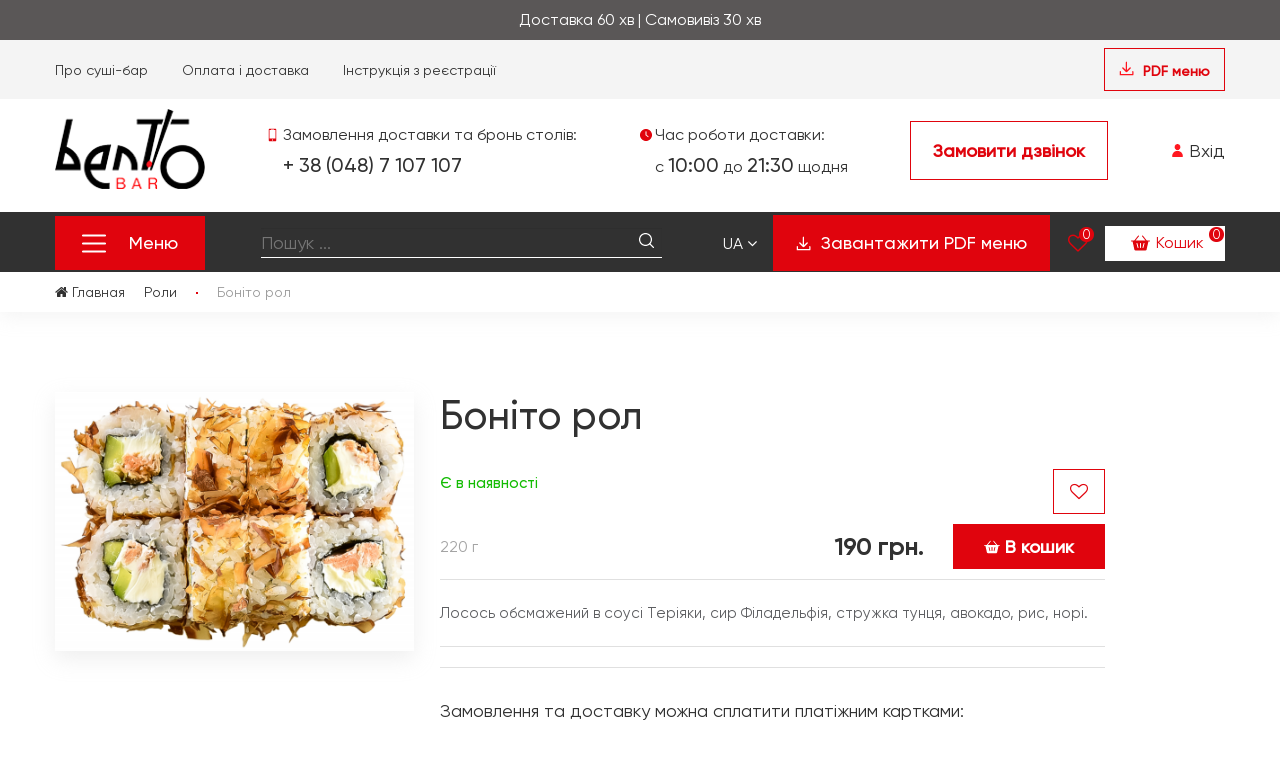

--- FILE ---
content_type: text/html; charset=UTF-8
request_url: https://bento.com.ua/offer/bonito-rol-o64/
body_size: 14203
content:

	<!DOCTYPE html>

<html>

<head>
<title>ᐈ Боніто рол в Одесі - Замовити з Доставкою за 60 хвилин | Bento™</title>
<meta name="description" content="【Боніто рол - Смачно і Швидко】✔️Ціна: 190 грн. ✔️Знижка на Перше Замовлення, ⌛Доставка за 60 хв. ⭐-10% На Самовивіз. Замовляйте Прямо Зараз!">

<meta property="og:title" content="ᐈ Боніто рол в Одесі - Замовити з Доставкою за 60 хвилин | Bento™">
<meta property="og:description" content="【Боніто рол - Смачно і Швидко】✔️Ціна: 190 грн. ✔️Знижка на Перше Замовлення, ⌛Доставка за 60 хв. ⭐-10% На Самовивіз. Замовляйте Прямо Зараз!">
<meta property="og:site_name" content="bento.com.ua">
<meta property="og:type" content="website">
<meta property="og:url" content="https://bento.com.ua/offer/bonito-rol-o64/">
<meta property="og:image" content="https://cdn1.komiz.io/16082534/share/data/p/uciorc267r-2x600x600x0x0x0.png">

<link rel="alternate" hreflang="uk" href="https://bento.com.ua/offer/bonito-rol-o64/" />

<link rel="alternate" hreflang="ru" href="https://bento.com.ua/ru/offer/bonito-roll-o64/" />

	<meta http-equiv="content-type" content="text/html; charset=UTF-8" />
	<meta name="viewport" content="width=device-width, initial-scale=1, user-scalable=no, maximum-scale=1">

		
			
<link href="https://cdn1.komiz.io/16082534/desktop/share/fancybox/jquery.fancybox.css?mt=1764259019" rel="stylesheet" type="text/css">
<link href="https://cdn1.komiz.io/16082534/desktop/share/font-awesome/css/font-awesome.min.css?mt=1764259019" rel="stylesheet" type="text/css">
<link href="https://cdn1.komiz.io/16082534/desktop/share/bootstrap/bootstrap.css?mt=1764259019" rel="stylesheet" type="text/css">
<link href="https://cdn1.komiz.io/16082534/desktop/share/slick/slick.css?mt=1764259019" rel="stylesheet" type="text/css">
<link href="https://cdn1.komiz.io/16082534/desktop/share/slick/slick-theme.css?mt=1764259019" rel="stylesheet" type="text/css">
<link href="https://cdn1.komiz.io/16082534/desktop/share/css/reset.css?mt=1764259019" rel="stylesheet" type="text/css">
<link href="https://cdn1.komiz.io/16082534/desktop/share/css/style.css?mt=1764259019" rel="stylesheet" type="text/css">

		<script src="https://cdn1.komiz.io/16082534/desktop/share/js/jquery/jquery.js"></script>
<script type="text/javascript">
			var _cookieDomain = "bento.com.ua";
	
	var _domain = "bento.com.ua";
	var _shareUrl = "https://cdn1.komiz.io/16082534/desktop/share/";
	var _template = "offer.html";
	var _moneyNumAmountAfterPoint = 0;

	var _langIdentificationType = 2;

    var _URL_TYPE_ONLINE_PAY_START = "/online-pay/start/";
    var _URL_TYPE_ONLINE_PAY_PROCESS = "/online-pay/process/";
    var _URL_TYPE_ONLINE_PAY_RESULT = "/online-pay/result/";
    var _URL_TYPE_ORDER_PAY_REDIRECT = "/order/pay/redirect/";

    		var _typeCart = 1;
	
			var _langUrl = "";
	
	var _URL_TYPE_INDEX = "/";
	var _URL_TYPE_CART = "/cart/";
	var _URL_TYPE_CART_EMPTY = "/cart/empty/";
	var _URL_TYPE_CART_SUCCESS = "/cart/success/";
	var _URL_TYPE_PROFILE = "/profile/";
	var _URL_TYPE_SEARCH = "/search/";
	var _URL_REGISTRATION_SUCCESS = "/registration/success/";

	var _showHeaderTopBannerBlockKey2 = 1;
				var _currentTime = 1765214625;
	var _showHeaderTopBannerFrom = 1765224000;
	var _showHeaderTopBannerTo = 1765180800;

	var _cartNoteTextBlockShow = 0;
	var _deliveryInfoPoupapShowKey = 0;
	var _deliveryInfoPoupapOnlineMemuShowKey = 0;

	var _formCheckboxKey = "ADpL7iZp";

	var TR =
		{
			"addRateComment_text": "Ви вже дали оцінку цьому відгуку.",
			"show": "Показати",
			"hide": "Приховати",
			"more": "Ще",
			"showMore": "Показати ще",
			"showAll": "Показати все",
			"products": "товара",
			"allCatalogs": "всі каталоги",
			"seeAll": "Дивитись все",
			"wholeList": "Весь список",
			"wait": "Зачекайте ...",
			"addTo": "Додати",
			"close": "Закрити",
			"openAllInformation": "Відкрити всю інформацію",
			"startTypingCityName": "Почніть вводити назву міста",
			"startTypingCity": "Почніть вводити місто ...",
			"selectCity": "Виберіть місто",
			"selectDeliveryServiceWarehouse": "[Виберіть відділення]",
			"quantityLessOne": "Кількість товару не може бути менше одиниці."
		};
</script>


			<!-- r js lib -->
			<script src="/share/js/desktop/pgb.js?t=1765214625"></script>
			<!-- pgb js lib //-->
		


			<link href="/share/css/desktop/cookies-policy.css?8j4" rel="stylesheet" type="text/css">
			<script>_cookiesPolicyLangId = 2;</script>
			<script src="/share/js/desktop/cookies-policy.js?8j4"></script>
		

<meta name="xft" content="brDsa3ql8W">
<link rel="icon" type="image/png" href="/share/favicon/favicon.png?r=68240">

<link href="/share/css/desktop/wobbler/3ccde61e8b951de01b901a87467c405d.css?1665404384" rel="stylesheet" type="text/css">

<!-- Facebook Meta -->
<meta name="facebook-domain-verification" content="epq6mjmz5q5oi6wvpppzgiz9j0xcqp" />
<!-- Facebook Meta //-->

<!-- Facebook -->
<!-- Facebook Pixel Code -->
<script>
  !function(f,b,e,v,n,t,s)
  {if(f.fbq)return;n=f.fbq=function(){n.callMethod?
  n.callMethod.apply(n,arguments):n.queue.push(arguments)};
  if(!f._fbq)f._fbq=n;n.push=n;n.loaded=!0;n.version='2.0';
  n.queue=[];t=b.createElement(e);t.async=!0;
  t.src=v;s=b.getElementsByTagName(e)[0];
  s.parentNode.insertBefore(t,s)}(window, document,'script',
  'https://connect.facebook.net/en_US/fbevents.js');
  fbq('init', '3922937091080414');
  fbq('track', 'PageView');
</script>
<noscript><img height="1" width="1" style="display:none"
  src="https://www.facebook.com/tr?id=3922937091080414&ev=PageView&noscript=1"
/></noscript>
<!-- End Facebook Pixel Code -->
<!-- Facebook //-->

<!-- GA -->
<!-- Google tag (gtag.js) -->
<script async src="https://www.googletagmanager.com/gtag/js?id=G-DZD966DFDJ"></script>
<script>
  window.dataLayer = window.dataLayer || [];
  function gtag(){dataLayer.push(arguments);}
  gtag('js', new Date());

  gtag('config', 'G-DZD966DFDJ');
</script>
<!-- GA //-->

<!-- ahrefs -->
<script src="https://analytics.ahrefs.com/analytics.js" data-key="OF1OpykaSvlqEADFiG+D7w" async></script>
<!-- ahrefs //-->

</head>

<body>
	<!-- Шапка -->
	
<!-- HEADER START -->
<header id="headerCD" class="headerCD main_header">
		<div id="headerTopTextBlock" class="headerTopTextBlock" data-top-text-block-hash="[base64]"></div>
	<div class="top_section">
		<div class="container">
			<div class="top_bar_wrapper">
				<nav class="top_nav">
					<ul>
																																		<li><a class="" href="/page/about/">Про суші-бар</a></li>
						
																																		<li><a class="" href="/page/payment-and-delivery/">Оплата і доставка</a></li>
						
																																		<li><a class="" href="/page/instrukciya-po-registracii-p8/">Інструкція з реєстрації</a></li>
											</ul>
				</nav>
																								<a href="/pdf-menu/" class="site_button ">
						<svg width="15" height="15" viewBox="0 0 15 15" fill="none" xmlns="http://www.w3.org/2000/svg">
							<path d="M13.7504 9.99976C13.5847 9.99976 13.4257 10.0656 13.3085 10.1828C13.1913 10.3 13.1254 10.459 13.1254 10.6248V13.1248H1.87543V10.6248C1.87543 10.459 1.80958 10.3 1.69237 10.1828C1.57516 10.0656 1.41619 9.99976 1.25043 9.99976C1.08467 9.99976 0.925696 10.0656 0.808485 10.1828C0.691275 10.3 0.625427 10.459 0.625427 10.6248V13.7498C0.625427 13.9155 0.691275 14.0745 0.808485 14.1917C0.925696 14.3089 1.08467 14.3748 1.25043 14.3748H13.7504C13.9162 14.3748 14.0752 14.3089 14.1924 14.1917C14.3096 14.0745 14.3754 13.9155 14.3754 13.7498V10.6248C14.3754 10.459 14.3096 10.3 14.1924 10.1828C14.0752 10.0656 13.9162 9.99976 13.7504 9.99976Z" fill="#FF151F" />
							<path d="M7.05789 11.0666C7.1751 11.1838 7.33404 11.2496 7.49977 11.2496C7.66549 11.2496 7.82444 11.1838 7.94164 11.0666L11.6916 7.31663C11.8055 7.19875 11.8685 7.04088 11.8671 6.87701C11.8656 6.71313 11.7999 6.55637 11.684 6.44049C11.5682 6.32461 11.4114 6.25888 11.2475 6.25746C11.0836 6.25604 10.9258 6.31903 10.8079 6.43288L8.12477 9.11601V1.24976C8.12477 1.084 8.05892 0.925024 7.94171 0.807814C7.8245 0.690604 7.66553 0.624756 7.49977 0.624756C7.33401 0.624756 7.17504 0.690604 7.05783 0.807814C6.94062 0.925024 6.87477 1.084 6.87477 1.24976V9.11601L4.19164 6.43288C4.07377 6.31903 3.91589 6.25604 3.75202 6.25746C3.58814 6.25888 3.43138 6.32461 3.3155 6.44049C3.19962 6.55637 3.13389 6.71313 3.13247 6.87701C3.13105 7.04088 3.19404 7.19875 3.30789 7.31663L7.05789 11.0666Z" fill="#FF151F" />
						</svg>
						PDF меню
					</a>
							</div>
		</div>
	</div>
	<div class="middle_section">
		<div class="container">
			<div class="middle_section_wrap">
				<div class="logo"><a href="/"><img src="https://cdn1.komiz.io/16082534/share/front/nqp2vh94x7.png" alt="logo"></a></div>
				<div class="info_block">
										<p>
						<svg width="9" height="13" viewBox="0 0 9 13" fill="none" xmlns="http://www.w3.org/2000/svg">
							<path d="M7.23599 0H1.76634C1.24288 0 0.820312 0.424459 0.820312 0.946979V12.054C0.820312 12.576 1.24288 13 1.76634 13H7.23599C7.75851 13 8.18202 12.576 8.18202 12.054V0.946979C8.18202 0.424459 7.75851 0 7.23599 0ZM3.15152 0.575104H5.85176C5.91998 0.575104 5.9754 0.676955 5.9754 0.802966C5.9754 0.928978 5.91998 1.0313 5.85176 1.0313H3.15152C3.08283 1.0313 3.02835 0.928978 3.02835 0.802966C3.02835 0.676955 3.08283 0.575104 3.15152 0.575104ZM4.50164 12.0653C4.16861 12.0653 3.89764 11.7944 3.89764 11.4609C3.89764 11.1274 4.16861 10.8573 4.50164 10.8573C4.83372 10.8573 5.10469 11.1274 5.10469 11.4609C5.10469 11.7944 4.83372 12.0653 4.50164 12.0653ZM7.47333 9.99563H1.52948V1.59788H7.47333V9.99563Z" fill="#E0040D" />
						</svg>
						Замовлення доставки та бронь столів:</p>
					<p><a href="tel:+380487107107">+ 38 (048) 7 107 107</a></p>
				</div>
				<div class="info_block">
					<p>
						<svg width="12" height="12" viewBox="0 0 12 12" fill="none" xmlns="http://www.w3.org/2000/svg">
							<path d="M6 12C9.31286 12 12 9.31286 12 6C12 2.68714 9.31286 0 6 0C2.68714 0 0 2.68714 0 6C0 9.31286 2.68714 12 6 12ZM5.57142 2.57143C5.57142 2.33571 5.76428 2.14285 6 2.14285C6.23572 2.14285 6.42858 2.33571 6.42858 2.57143V5.79429L8.41073 7.38001C8.59502 7.52786 8.625 7.79785 8.47714 7.98214C8.39356 8.08714 8.26929 8.14285 8.14285 8.14285C8.04856 8.14285 7.95427 8.11284 7.87501 8.04856L5.73216 6.33429C5.63144 6.25285 5.57145 6.13073 5.57145 6V2.57143H5.57142Z" fill="#E0040D" />
						</svg>
						Час роботи доставки:
					</p>
					<p>с <span>10:00</span> до <span>21:30</span> щодня</p>
				</div>
				<div class="call_block">
					<a class="site_button contactCenterBtn" data-form-id="3" href="javascript:void(0);">Замовити дзвінок</a>
				</div>
				<div class="loginBlock"><p class="authorization">
							<a class="authorizationLink" href="javascript:void(0);">
								<svg width="13" height="13" viewBox="0 0 13 13" fill="none" xmlns="http://www.w3.org/2000/svg">
									<path d="M6.49827 0C4.90534 0 3.60938 1.37676 3.60938 3.06902C3.60938 4.76128 4.90534 6.13803 6.49827 6.13803C8.0912 6.13803 9.38716 4.76128 9.38716 3.06902C9.38716 1.37676 8.0912 0 6.49827 0Z" fill="#FF1720" />
									<path d="M6.50002 6.8501C3.55138 6.8501 1.1525 9.24898 1.1525 12.1976V13.0001H11.8475V12.1976C11.8475 9.249 9.44866 6.8501 6.50002 6.8501Z" fill="#FF1720" />
								</svg>
								Вхід
							</a>
						</p></div>
			</div>
		</div>
	</div>
	<div class="bottom_section">
		<div id="fixedHeader" class="fixedHeader">
			<div class="container">
				<div class="bottom_section_wrap row">
					<div class="col catalogBlock">
						<button class="menu_toggle">
							<svg width="24" height="19" viewBox="0 0 24 19" fill="none" xmlns="http://www.w3.org/2000/svg">
								<path d="M23 2.56006H1C0.44775 2.56006 0 2.11231 0 1.56006C0 1.00781 0.44775 0.560059 1 0.560059H23C23.5522 0.560059 24 1.00781 24 1.56006C24 2.11231 23.5522 2.56006 23 2.56006ZM24 9.56006C24 9.00781 23.5522 8.56006 23 8.56006H1C0.44775 8.56006 0 9.00781 0 9.56006C0 10.1123 0.44775 10.5601 1 10.5601H23C23.5522 10.5601 24 10.1123 24 9.56006ZM24 17.5601C24 17.0078 23.5522 16.5601 23 16.5601H1C0.44775 16.5601 0 17.0078 0 17.5601C0 18.1123 0.44775 18.5601 1 18.5601H23C23.5522 18.5601 24 18.1123 24 17.5601Z" fill="white" />
							</svg>
							Меню
						</button>
						<ul class="catalogMenu">
																						

			<li id="cIteam-51" class="ct "><a href="/supi-c51/" class="">Супи</a></li>
	

															

			<li id="cIteam-73" class="ct "><a href="/roli-c73/" class="">Роли</a></li>
	

															

			<li id="cIteam-54" class="ct hc ">
			<a href="/sushi-c54/" class="">Суші</a>
			<ul id="scBlock-54" class="scBlock">
				

			<li id="cIteam-55" class="ct "><a href="/nigiri-c55/" class="">Нігірі</a></li>
	



			<li id="cIteam-56" class="ct "><a href="/gunkani-c56/" class="">Гункани</a></li>
	



			<li id="cIteam-57" class="ct "><a href="/sashimi-c57/" class="">Сашимі</a></li>
	



			<li id="cIteam-59" class="ct "><a href="/temaki-c59/" class="">Темакі</a></li>
	



			<li id="cIteam-58" class="ct "><a href="/maki-sushi-c58/" class="">Макі суші</a></li>
	

			</ul>
		</li>
	

															

			<li id="cIteam-69" class="ct "><a href="/seti-c69/" class="">Сети</a></li>
	

															

			<li id="cIteam-49" class="ct "><a href="/salati-c49/" class="">Салати</a></li>
	

															

			<li id="cIteam-75" class="ct "><a href="/snidanok-c75/" class="">Сніданок</a></li>
	

															

			<li id="cIteam-76" class="ct "><a href="/biznes-lanchi-c76/" class="">Бізнес ланчі</a></li>
	

															

			<li id="cIteam-62" class="ct hc ">
			<a href="/garyachi-stravi-c62/" class="">Гарячі страви</a>
			<ul id="scBlock-62" class="scBlock">
				

			<li id="cIteam-2" class="ct "><a href="/zakuski-c2/" class="">Закуски</a></li>
	



			<li id="cIteam-50" class="ct "><a href="/osnovni-c50/" class="">Основні</a></li>
	



			<li id="cIteam-52" class="ct "><a href="/stir-frayi-c52/" class="">Стир- Фрай</a></li>
	



			<li id="cIteam-53" class="ct "><a href="/stravi-iz-risa-ta-lapshi-c53/" class="">Страви із риса та лапши</a></li>
	

			</ul>
		</li>
	

															

			<li id="cIteam-82" class="ct hc ">
			<a href="/deserti-c82/" class="">Десерти</a>
			<ul id="scBlock-82" class="scBlock">
				

			<li id="cIteam-84" class="ct "><a href="/tistechka-c84/" class="">Тістечка</a></li>
	



			<li id="cIteam-85" class="ct "><a href="/bento-tort-c85/" class="">Bento-торт</a></li>
	



			<li id="cIteam-86" class="ct "><a href="/novyyi-katalog-35939-c86/" class="">Новый каталог 35939</a></li>
	

			</ul>
		</li>
	

															

			<li id="cIteam-72" class="ct "><a href="/dodatkovo-c72/" class="">Додатково</a></li>
	

															

			<li id="cIteam-48" class="ct "><a href="/napoyi-c48/" class="">Напої</a></li>
	

													</ul>
					</div>
					<div class="col mobCatalogBtmCol">
						<button id="showMenuButton" class="showMenuButton menu_toggle" onclick="Core.toggleClassBlock(this, '#mobileMenuBlock, #closeMenuButton', 'open', true);">
							<svg width="24" height="19" viewBox="0 0 24 19" fill="none" xmlns="http://www.w3.org/2000/svg">
								<path d="M23 2.56006H1C0.44775 2.56006 0 2.11231 0 1.56006C0 1.00781 0.44775 0.560059 1 0.560059H23C23.5522 0.560059 24 1.00781 24 1.56006C24 2.11231 23.5522 2.56006 23 2.56006ZM24 9.56006C24 9.00781 23.5522 8.56006 23 8.56006H1C0.44775 8.56006 0 9.00781 0 9.56006C0 10.1123 0.44775 10.5601 1 10.5601H23C23.5522 10.5601 24 10.1123 24 9.56006ZM24 17.5601C24 17.0078 23.5522 16.5601 23 16.5601H1C0.44775 16.5601 0 17.0078 0 17.5601C0 18.1123 0.44775 18.5601 1 18.5601H23C23.5522 18.5601 24 18.1123 24 17.5601Z" fill="white" />
							</svg>
						</button>
					</div>

					<div class="col searchCol">
						<div id="searchBlock" class="searchBlock clearfix">
							<div id="searchWrapper" class="searchWrapper">
								<form id="headerSearch_form" action="/search/" enctype="multipart/form-data" method="post" onsubmit="Header.search(this); return false;" autocomplete="off">
									<button id="closeSearchButton" class="closeSearchButton" type="button" onclick="Core.toggleClassBlock(this, '#searchBlock', 'show');"><i class="fa fa-times" aria-hidden="true"></i></button>
									<input type="search" name="searchString" placeholder="Пошук ..." value="">
									<button class="searchButton">
										<svg width="15" height="16" viewBox="0 0 15 16" fill="none" xmlns="http://www.w3.org/2000/svg">
											<path d="M6.5 0C2.916 0 0 2.916 0 6.5C0 10.0842 2.916 13 6.5 13C10.0842 13 13 10.0842 13 6.5C13 2.916 10.0842 0 6.5 0ZM6.5 11.8C3.5776 11.8 1.2 9.42243 1.2 6.50003C1.2 3.57763 3.5776 1.2 6.5 1.2C9.4224 1.2 11.8 3.5776 11.8 6.5C11.8 9.4224 9.4224 11.8 6.5 11.8Z" fill="white" />
											<path d="M14.8106 13.8963L11.1037 10.1894C10.8511 9.93685 10.442 9.93685 10.1894 10.1894C9.93685 10.4418 9.93685 10.8513 10.1894 11.1037L13.8963 14.8106C14.0226 14.9368 14.1879 15 14.3534 15C14.5187 15 14.6843 14.9368 14.8106 14.8106C15.0631 14.5582 15.0631 14.1487 14.8106 13.8963Z" fill="white" />
										</svg>
									</button>
									<div id="suggestSearchBlock" class="suggestSearchBlock"></div>
								</form>
								<div id="suggestSearchCloseBG" class="suggestSearchCloseBG" onclick="Header.suggestSearchClose();"></div>
							</div>
						</div>
					</div>
																<div class="col langCol">
														<div class="toggleWrapper">
								<p class="toggleTitle"><a href="#" onclick="Core.toggleClassBlock(this, '#langToggleBlock')">Ua <span class="toggleBtn"></span></a></p>
								<div id="langToggleBlock" class="toggleBlock langToggleBlock">
									<ul>
																																	<li><span title="Українська">Українська</span></li>
																																												<li><a href="#" onclick="Core.setLang(1, 'ru', event);" title="Русский">Русский</a></li>
																														</ul>
								</div>
							</div>
						</div>
										<div class="show_buttons col">
																				<div class="site_button">
								<a href="/pdf-menu/">
									<svg width="15" height="15" viewBox="0 0 15 15" fill="none" xmlns="http://www.w3.org/2000/svg">
										<path d="M13.7504 9.99976C13.5847 9.99976 13.4257 10.0656 13.3085 10.1828C13.1913 10.3 13.1254 10.459 13.1254 10.6248V13.1248H1.87543V10.6248C1.87543 10.459 1.80958 10.3 1.69237 10.1828C1.57516 10.0656 1.41619 9.99976 1.25043 9.99976C1.08467 9.99976 0.925696 10.0656 0.808485 10.1828C0.691275 10.3 0.625427 10.459 0.625427 10.6248V13.7498C0.625427 13.9155 0.691275 14.0745 0.808485 14.1917C0.925696 14.3089 1.08467 14.3748 1.25043 14.3748H13.7504C13.9162 14.3748 14.0752 14.3089 14.1924 14.1917C14.3096 14.0745 14.3754 13.9155 14.3754 13.7498V10.6248C14.3754 10.459 14.3096 10.3 14.1924 10.1828C14.0752 10.0656 13.9162 9.99976 13.7504 9.99976Z" fill="#FF151F" />
										<path d="M7.05789 11.0666C7.1751 11.1838 7.33404 11.2496 7.49977 11.2496C7.66549 11.2496 7.82444 11.1838 7.94164 11.0666L11.6916 7.31663C11.8055 7.19875 11.8685 7.04088 11.8671 6.87701C11.8656 6.71313 11.7999 6.55637 11.684 6.44049C11.5682 6.32461 11.4114 6.25888 11.2475 6.25746C11.0836 6.25604 10.9258 6.31903 10.8079 6.43288L8.12477 9.11601V1.24976C8.12477 1.084 8.05892 0.925024 7.94171 0.807814C7.8245 0.690604 7.66553 0.624756 7.49977 0.624756C7.33401 0.624756 7.17504 0.690604 7.05783 0.807814C6.94062 0.925024 6.87477 1.084 6.87477 1.24976V9.11601L4.19164 6.43288C4.07377 6.31903 3.91589 6.25604 3.75202 6.25746C3.58814 6.25888 3.43138 6.32461 3.3155 6.44049C3.19962 6.55637 3.13389 6.71313 3.13247 6.87701C3.13105 7.04088 3.19404 7.19875 3.30789 7.31663L7.05789 11.0666Z" fill="#FF151F" />
									</svg>
									<span>Завантажити PDF меню</span>
								</a>
							</div>
						
						<div class="searchBlock2">
							<button class="itemBtn" onclick="Core.toggleClassBlock(this, '#searchBlock', 'show');">
								<svg width="15" height="16" viewBox="0 0 15 16" fill="none" xmlns="http://www.w3.org/2000/svg">
									<path d="M6.5 0C2.916 0 0 2.916 0 6.5C0 10.0842 2.916 13 6.5 13C10.0842 13 13 10.0842 13 6.5C13 2.916 10.0842 0 6.5 0ZM6.5 11.8C3.5776 11.8 1.2 9.42243 1.2 6.50003C1.2 3.57763 3.5776 1.2 6.5 1.2C9.4224 1.2 11.8 3.5776 11.8 6.5C11.8 9.4224 9.4224 11.8 6.5 11.8Z" fill="white" />
									<path d="M14.8106 13.8963L11.1037 10.1894C10.8511 9.93685 10.442 9.93685 10.1894 10.1894C9.93685 10.4418 9.93685 10.8513 10.1894 11.1037L13.8963 14.8106C14.0226 14.9368 14.1879 15 14.3534 15C14.5187 15 14.6843 14.9368 14.8106 14.8106C15.0631 14.5582 15.0631 14.1487 14.8106 13.8963Z" fill="white" />
								</svg>
							</button>
						</div>

												<div id="bottomPhoneBlock" class="phoneBlock bottomPhoneBlock" data-bottom-phone-block-hash="[base64]"></div>

						<div class="wishListBlock">
							
	<a class="wishlistBtn itemBtn" href="/wishlist/" title="Список бажань"><i class="fa fa-heart-o" aria-hidden="true"></i><span id="wishListAmount" class="offerAmount">0</span></a>
						</div>
						<div class="cartBlock">
							

<a href="/cart/empty/" class="cart_button itemBtn">
	<svg width="24" height="24" viewBox="0 0 24 24" fill="none" xmlns="http://www.w3.org/2000/svg">
		<path d="M15.8904 4.68725L19.74 9.49958L22.5 9.4996C22.7761 9.4996 23 9.72345 23 9.9996C23 10.256 22.7934 10.4996 22.5 10.4996H21.401L19.6621 18.325C19.5162 18.9815 18.925 19.4996 18.1978 19.4996H8.80217C8.12969 19.4996 7.48854 19.0272 7.33789 18.325L5.5985 10.4996L4.5 10.4996C4.22386 10.4996 4 10.2757 4 9.9996C4 9.74318 4.20285 9.4996 4.5 9.49958H7.2595L11.1096 4.68725C11.2821 4.47162 11.5967 4.43666 11.8123 4.60916C12.0114 4.7684 12.0774 5.0682 11.8904 5.31194L8.5395 9.49958H18.46L15.1096 5.31194C14.9303 5.07789 14.9886 4.7684 15.1877 4.60916C15.3867 4.44993 15.7003 4.44993 15.8904 4.68725ZM13.5 11.9996C13.2239 11.9996 13 12.2235 13 12.4996V16.4996C13 16.7949 13.2436 16.9996 13.5 16.9996C13.7761 16.9996 14 16.7757 14 16.4996V12.4996C14 12.206 13.7564 11.9996 13.5 11.9996ZM17.1213 12.0145C16.8534 11.9476 16.5819 12.1104 16.5149 12.3783L15.5149 16.3783C15.4514 16.6766 15.63 16.9225 15.8787 16.9847C16.1466 17.0516 16.4181 16.8888 16.4851 16.6209L17.4851 12.6209C17.5551 12.3374 17.37 12.0767 17.1213 12.0145ZM10.4851 12.3783C10.4062 12.0856 10.1275 11.9523 9.87873 12.0145C9.62997 12.0767 9.44978 12.3177 9.51493 12.6209L10.5149 16.6209C10.598 16.9154 10.8725 17.0469 11.1213 16.9847C11.37 16.9225 11.5572 16.6692 11.4851 16.3783L10.4851 12.3783Z" fill="#FF1720" />
	</svg>
	<span class="title">Кошик</span>
	<span class="offerAmount">0</span>
</a>
<div id="cartOfferListBlock" class="cartOfferListBlock">
			<p class="empty">У кошику немає жодного товару.</p>
	</div>

						</div>
					</div>
				</div>
			</div>
		</div>
	</div>
</header>
<!-- HEADER END -->
	<!-- Шапка //-->

	<main>
		<!-- Навигационная строка -->
			<section class="navigationLineCD breadcrumbs">
	<div class="container">
		<ul>
							<li class="clearfix" itemscope itemtype="http://data-vocabulary.org/Breadcrumb">
					<a class="main" href="/" itemprop="url" title="Перейти на главную"><i class="fa fa-home"></i> Главная</a>
				</li>
			
							
				<li itemscope itemtype="http://data-vocabulary.org/Breadcrumb">
					<a href="/roli-c73/" itemprop="url"><span itemprop="title">Роли</span></a>
				</li>

				<li class="dot"></li>
				<li><span>Боніто рол</span></li>
					</ul>
	</div>
</section>
		<!-- Навигационная строка //-->

		<!-- Оглавление страницы -->
				<!-- Оглавление страницы -->

			<section class="offerViewCD product_single">
		<div class="container">
			<div class="row">
				<div class="col product_image_wrap">
					<div class="product_image">
						<img id="mobileImg" class="dataImg mobileImg" itemprop="image" src="https://cdn1.komiz.io/16082534/share/data/p/uciorc267r-2x400x400x0x0x0.png" data-zoom-image="https://cdn1.komiz.io/16082534/share/data/p/uciorc267r-2x2400x2400x0x0x0.png" data-big-offer-img-src="https://cdn1.komiz.io/16082534/share/data/p/uciorc267r-2x2400x2400x0x0x0.png" alt="Фото Боніто рол" title="Фото Боніто рол" />
						<img id="dataImg" class="dataImg" itemprop="image" src="https://cdn1.komiz.io/16082534/share/data/p/uciorc267r-2x400x400x0x0x0.png" data-zoom-image="https://cdn1.komiz.io/16082534/share/data/p/uciorc267r-2x2400x2400x0x0x0.png" data-big-offer-img-src="https://cdn1.komiz.io/16082534/share/data/p/uciorc267r-2x2400x2400x0x0x0.png" alt="Фото Боніто рол" title="Фото Боніто рол" />
					</div>
				</div>
				<div class="col">
					<div class="product_info">
						<p class="name">Боніто рол</p>

						<div class="row">
							<div class="col">
								<p class="info_item"><span id="offerModStatus" class="val" style="color: #13BC03;">Є в наявності</span></p>
							</div>
							<div class="col othersBtnCol">
																	<a class="btn type2 others link-wishlist" href="javascript:void(0);" onclick="WishList.add(this, 64);" title="Додати в список бажань"><i class="fa fa-heart-o" aria-hidden="true"></i></a>
															</div>
						</div>

						
						<!-- Стоимость с кнопкой заказа -->
						<div id="priceBlock" class="priceBlock price_block clearfix">
												
				
	<div class="item">
		<span class="size">220  г</span>

		<div class="priceAndBtnBlock">
			<div class="price">
				<span class="curr">190 грн.</span>
				
			</div>

							<a class="to_cart addToCart" href="/offer/bonito-rol-o64/" onclick="CartOfferAction.add2(event,64,1);">
					<svg width="16" height="14" viewBox="0 0 16 14" fill="none" xmlns="http://www.w3.org/2000/svg">
						<path d="M9.99073 0.906693L13.1987 4.91697L15.4987 4.91698C15.7288 4.91698 15.9154 5.10353 15.9154 5.33365C15.9154 5.54733 15.7432 5.7503 15.4987 5.7503H14.5829L13.1338 12.2715C13.0122 12.8185 12.5195 13.2503 11.9136 13.2503H4.08384C3.52344 13.2503 2.98915 12.8566 2.86361 12.2715L1.41411 5.7503L0.498698 5.75032C0.268579 5.75032 0.0820312 5.56377 0.0820312 5.33365C0.0820312 5.11997 0.251074 4.91698 0.498698 4.91697H2.79828L6.00667 0.906693C6.15042 0.727 6.41263 0.697867 6.59232 0.841621C6.75819 0.974317 6.81319 1.22415 6.65739 1.42727L3.86495 4.91697H12.132L9.34 1.42727C9.19063 1.23222 9.2392 0.974317 9.40508 0.841621C9.57094 0.708925 9.83226 0.708925 9.99073 0.906693ZM7.9987 7.00032C7.76858 7.00032 7.58203 7.18686 7.58203 7.41698V10.7503C7.58203 10.9964 7.78502 11.167 7.9987 11.167C8.22882 11.167 8.41536 10.9804 8.41536 10.7503V7.41698C8.41536 7.17235 8.21238 7.00032 7.9987 7.00032ZM11.0164 7.01276C10.7932 6.95694 10.5669 7.09268 10.5111 7.31593L9.6778 10.6493C9.62488 10.8978 9.77367 11.1027 9.98097 11.1545C10.2042 11.2104 10.4304 11.0746 10.4863 10.8514L11.3196 7.51804C11.378 7.28178 11.2237 7.06458 11.0164 7.01276ZM5.48626 7.31593C5.42056 7.07202 5.18828 6.96093 4.98097 7.01276C4.77367 7.06458 4.62352 7.2654 4.6778 7.51804L5.51114 10.8514C5.58035 11.0968 5.80912 11.2064 6.01642 11.1545C6.22372 11.1027 6.3797 10.8917 6.31959 10.6493L5.48626 7.31593Z" fill="white" />
					</svg>
					В кошик
				</a>
					</div>
	</div>


						</div>

						<div class="description">
							<p>Лосось обсмажений&nbsp;в соусі&nbsp;Теріяки, сир Філадельфія, стружка тунця, авокадо, рис, норі.</p>
							
						</div>

						<div class="supplements">
													</div>

						<div class="delivery">
							<p>Замовлення та доставку можна сплатити платіжним картками:</p>
							<div class="cards">
								<div class="item">
									<div class="img_wrap"><span class="el"><img src="https://cdn1.komiz.io/16082534/desktop/share/img/pay-visa-logo.png" alt=""></span></div>
								</div>
								<div class="item">
									<div class="img_wrap"><span class="el"><img src="https://cdn1.komiz.io/16082534/desktop/share/img/pay-maestro-logo.png" alt=""></span></div>
								</div>
								<div class="item">
									<div class="img_wrap"><span class="el"><img src="https://cdn1.komiz.io/16082534/desktop/share/img/pay-visa-electron-logo.png" alt=""></span></div>
								</div>
								<div class="item">
									<div class="img_wrap"><span class="el"><img src="https://cdn1.komiz.io/16082534/desktop/share/img/pay-mastercard-logo.png" alt=""></span></div>
								</div>
							</div>
						</div>
					</div>
				</div>
			</div>
		</div>
	</section>

	
								<section class="recommendedOfferBlock similar contentBGBlock">
				<div class="content">
					<div class="container">
						<div class="section_title">
							<p>Не забудь про солоденьке</p>
						</div>
						<div class="row sliderBlock similar_products typeContentBlock1 inRow4">
																						

	
<div class="col offerView">
	<div class="box">
		<div class="image img_wrap">
			<a class="thumbnail el" href="/offer/bento-tortik-klasik-o383/"><img src="https://cdn1.komiz.io/16082534/share/data/p/bento-tortik-copy93576-9851-2x280x280x0x0x0.jpg" alt="Фото Bento - тортик класик" title="Фото Bento - тортик класик"/></a>

			<div class="wishlistBtn">
									<a class="link-wishlist" href="javascript:void(0);" onclick="WishList.add(this, 383);" title="Додати в список бажань"><i class="fa fa-heart-o" aria-hidden="true"></i></a>
							</div>
		</div>
		<div class="info">
			<div class="head">
				<p class="title"><a class="name" href="/offer/bento-tortik-klasik-o383/">Bento - тортик класик</a></p>
				<span class="weight">
					<svg width="10" height="10" viewBox="0 0 10 10" fill="none" xmlns="http://www.w3.org/2000/svg">
						<path d="M9.65833 5.86242C9.65817 5.86156 9.65825 5.86077 9.65801 5.85983L8.42161 0.517896C8.41043 0.469633 8.38461 0.42885 8.3506 0.397751C8.31485 0.348466 8.2573 0.316028 8.19172 0.316028H5.53689C5.44855 0.129592 5.25905 0 5.03939 0C4.81681 0 4.6251 0.132899 4.53826 0.323114C4.5222 0.31902 4.50567 0.316028 4.48827 0.316028H1.81132C1.74597 0.316028 1.68842 0.348229 1.65267 0.397358C1.61842 0.428535 1.59244 0.469397 1.58118 0.517896L0.346203 5.85416C0.338015 5.8666 0.332031 5.88061 0.332031 5.89675C0.332031 6.71564 0.998336 7.3821 1.81746 7.3821C2.63634 7.3821 3.30288 6.71564 3.30288 5.89675C3.30288 5.88077 3.2969 5.8666 3.28871 5.85432L2.09806 0.709686H4.48827C4.49614 0.709686 4.50354 0.708268 4.51126 0.707402C4.56015 0.872423 4.68439 1.00477 4.84405 1.06563V8.88713L3.89928 9.44171V10H6.10376V9.44164L5.15898 8.88705V1.08854C5.3536 1.04524 5.50965 0.898956 5.56673 0.709686H7.90498L6.7129 5.85983C6.71267 5.86077 6.71275 5.86172 6.71251 5.86266C6.70534 5.87384 6.70015 5.88636 6.70015 5.90124C6.70015 6.7202 7.36645 7.3821 8.1855 7.3821C9.00446 7.3821 9.67092 6.72028 9.67092 5.90124C9.671 5.88628 9.66565 5.87368 9.65833 5.86242ZM2.79562 5.82723H0.839298L1.81754 1.60093L2.79562 5.82723ZM7.20513 5.82723L8.1855 1.59156L9.16586 5.82723H7.20513Z" fill="#6A6A6A" />
					</svg>
					310 г
				</span>
			</div>

			<p class="offerModStatus"><span id="offerModStatus" class="val" style="color: #13BC03;">Є в наявності</span></p>

			<div class="composition">
				<div>
					<p class="compositionTitle">Склад:</p>
					<div class="compositionBlock"><p>Ніжний бісквіт, крем-чиз на основі згущеного молока, волоського горіха з солоною карамеллю, покриваємо ніжним ганашем.<br />
&nbsp;</p></div>

					<p class="compositionSpecial"></p>
				</div>
			</div>

			<div class="pricesBlock">
				<div class="prices">
					<span class="curr">250 грн.</span>
					
				</div>

									<a class="box_link addToCart" href="/offer/bento-tortik-klasik-o383/" onclick="CartOfferAction.add2(event, 384, 1);">
						<svg width="16" height="14" viewBox="0 0 16 14" fill="none" xmlns="http://www.w3.org/2000/svg">
							<path d="M9.99073 0.906693L13.1987 4.91697L15.4987 4.91698C15.7288 4.91698 15.9154 5.10353 15.9154 5.33365C15.9154 5.54733 15.7432 5.7503 15.4987 5.7503H14.5829L13.1338 12.2715C13.0122 12.8185 12.5195 13.2503 11.9136 13.2503H4.08384C3.52344 13.2503 2.98915 12.8566 2.86361 12.2715L1.41411 5.7503L0.498698 5.75032C0.268579 5.75032 0.0820312 5.56377 0.0820312 5.33365C0.0820312 5.11997 0.251074 4.91698 0.498698 4.91697H2.79828L6.00667 0.906693C6.15042 0.727 6.41263 0.697867 6.59232 0.841621C6.75819 0.974317 6.81319 1.22415 6.65739 1.42727L3.86495 4.91697H12.132L9.34 1.42727C9.19063 1.23222 9.2392 0.974317 9.40508 0.841621C9.57094 0.708925 9.83226 0.708925 9.99073 0.906693ZM7.9987 7.00032C7.76858 7.00032 7.58203 7.18686 7.58203 7.41698V10.7503C7.58203 10.9964 7.78502 11.167 7.9987 11.167C8.22882 11.167 8.41536 10.9804 8.41536 10.7503V7.41698C8.41536 7.17235 8.21238 7.00032 7.9987 7.00032ZM11.0164 7.01276C10.7932 6.95694 10.5669 7.09268 10.5111 7.31593L9.6778 10.6493C9.62488 10.8978 9.77367 11.1027 9.98097 11.1545C10.2042 11.2104 10.4304 11.0746 10.4863 10.8514L11.3196 7.51804C11.378 7.28178 11.2237 7.06458 11.0164 7.01276ZM5.48626 7.31593C5.42056 7.07202 5.18828 6.96093 4.98097 7.01276C4.77367 7.06458 4.62352 7.2654 4.6778 7.51804L5.51114 10.8514C5.58035 11.0968 5.80912 11.2064 6.01642 11.1545C6.22372 11.1027 6.3797 10.8917 6.31959 10.6493L5.48626 7.31593Z" fill="white" />
						</svg>
						В кошик
					</a>
							</div>
		</div>
	</div>
</div>
													</div>
					</div>
				</div>
			</section>
				</main>

	<!-- Footer -->
	
<section class="subscribe">
	<div class="container">
		<div class="subscribe_wrap">
			<p>Підписка на новини</p>
			<form id="subscriptionForm" class="subscriptionForm form" method="POST" enctype="multipart/form-data" onsubmit="Form.addSubscription(this); return false">
				<input type="text" name="email" placeholder="E-mail">
				<button class="submit">Підписатися</button>
			</form>

			<div class="social">
									<a href="https://www.facebook.com/odessa.bento.bar" title="Facebook"><img src="https://cdn1.komiz.io/16082534/share/social-network/d5qd9v478u.svg"></a>
									<a href="https://www.instagram.com/bento.bar/" title="Instagram"><img src="https://cdn1.komiz.io/16082534/share/social-network/9d4bls1j3f.svg"></a>
									<a href="viber://chat?380976859997" title="Viber"><img src="https://cdn1.komiz.io/16082534/share/social-network/2v1oyumw5y.svg"></a>
							</div>
		</div>
	</div>
</section>

<footer id="footerCD" class="footerCD">
	<div class="top_section">
		<div class="container">
			<div class="row">
				<div class="col info">
					<div class="logo">
						<a href="/"><img src="https://cdn1.komiz.io/16082534/share/front/430274iey7.png" alt="footer logo"></a>
					</div>

											<p class="city">
							<svg width="11" height="11" viewBox="0 0 11 11" fill="none" xmlns="http://www.w3.org/2000/svg">
								<circle cx="5" cy="4" r="2" fill="#FF6666"/>
								<path d="M5.40489 0.338867C3.42837 0.338867 1.82031 1.94692 1.82031 3.92344C1.82031 6.40772 5.40841 10.6514 5.40841 10.6514C5.40841 10.6514 8.98946 6.28555 8.98946 3.92344C8.98946 1.94692 7.38147 0.338867 5.40489 0.338867ZM6.48643 4.97301C6.18821 5.27117 5.79658 5.42028 5.40489 5.42028C5.01326 5.42028 4.62151 5.27117 4.32341 4.97301C3.72703 4.37669 3.72703 3.40637 4.32341 2.80999C4.61219 2.52108 4.99633 2.36197 5.40489 2.36197C5.81345 2.36197 6.19752 2.52115 6.48643 2.80999C7.08281 3.40637 7.08281 4.37669 6.48643 4.97301Z" fill="#313131"/>
							</svg>
							г. Одесса<br />
ул. Семёна Палия,120
						</p>
					
																<p class="email">
							<a href="mailto:info@bento.com.ua">
								<svg width="9" height="9" viewBox="0 0 9 9" fill="none" xmlns="http://www.w3.org/2000/svg">
									<path d="M8.20998 1.07227H0.792014C0.67025 1.07227 0.556256 1.1022 0.453125 1.15154L4.48342 5.18184L5.38674 4.31371C5.38674 4.31371 5.38681 4.31362 5.38683 4.31358C5.38685 4.31355 5.38692 4.31351 5.38692 4.31351L8.549 1.15161C8.44585 1.10224 8.33178 1.07227 8.20998 1.07227Z" fill="#313131"/>
									<path d="M8.92087 1.52466L5.94519 4.50018L8.92076 7.47575C8.9701 7.37262 9.00004 7.25863 9.00004 7.13686V1.86342C9.00004 1.74173 8.97017 1.62775 8.92087 1.52466Z" fill="#313131"/>
									<path d="M0.0792774 1.52441C0.0299356 1.62754 0 1.74154 0 1.8633V7.13674C0 7.25843 0.0299004 7.37245 0.079207 7.47554L3.05488 4.50002L0.0792774 1.52441Z" fill="#313131"/>
									<path d="M5.57342 4.87308L4.66998 5.74132C4.61847 5.79282 4.55101 5.81857 4.48356 5.81857C4.41611 5.81857 4.34863 5.79282 4.29714 5.74132L3.42886 4.87305L0.453125 7.84858C0.556273 7.89796 0.670338 7.92793 0.792137 7.92793H8.2101C8.33187 7.92793 8.44586 7.89799 8.54899 7.84865L5.57342 4.87308Z" fill="#313131"/>
								</svg>
								info@bento.com.ua
							</a>
						</p>
					
																<p class="phone">
							<a href="tel:+380487107107">
								<svg width="9" height="9" viewBox="0 0 9 9" fill="none" xmlns="http://www.w3.org/2000/svg">
									<path d="M8.27782 5.90747C7.72681 5.90747 7.18578 5.82129 6.67308 5.65186C6.42186 5.56617 6.11302 5.64478 5.9597 5.80226L4.94774 6.56618C3.77415 5.93972 3.05125 5.21705 2.43335 4.05227L3.17479 3.06668C3.36742 2.8743 3.43651 2.59329 3.35373 2.32962C3.18358 1.81423 3.09714 1.27345 3.09714 0.722203C3.09716 0.323977 2.77319 0 2.37499 0H0.722178C0.323976 0 0 0.323977 0 0.72218C0 5.28663 3.71338 9 8.27782 9C8.67602 9 9 8.67602 9 8.27782V6.62963C8.99998 6.23145 8.676 5.90747 8.27782 5.90747Z" fill="#313131"/>
								</svg>
								+ 38 (048) 7 107 107
							</a>
						</p>
											<p class="phone">
							<a href="tel:+380487160185">
								<svg width="9" height="9" viewBox="0 0 9 9" fill="none" xmlns="http://www.w3.org/2000/svg">
									<path d="M8.27782 5.90747C7.72681 5.90747 7.18578 5.82129 6.67308 5.65186C6.42186 5.56617 6.11302 5.64478 5.9597 5.80226L4.94774 6.56618C3.77415 5.93972 3.05125 5.21705 2.43335 4.05227L3.17479 3.06668C3.36742 2.8743 3.43651 2.59329 3.35373 2.32962C3.18358 1.81423 3.09714 1.27345 3.09714 0.722203C3.09716 0.323977 2.77319 0 2.37499 0H0.722178C0.323976 0 0 0.323977 0 0.72218C0 5.28663 3.71338 9 8.27782 9C8.67602 9 9 8.67602 9 8.27782V6.62963C8.99998 6.23145 8.676 5.90747 8.27782 5.90747Z" fill="#313131"/>
								</svg>
								+ 38 (048) 716 01 85
							</a>
						</p>
					
					<div class="deliveryTimeBlock">
						<p>
							<svg width="12" height="12" viewBox="0 0 12 12" fill="none" xmlns="http://www.w3.org/2000/svg">
								<path d="M6 12C9.31286 12 12 9.31286 12 6C12 2.68714 9.31286 0 6 0C2.68714 0 0 2.68714 0 6C0 9.31286 2.68714 12 6 12ZM5.57142 2.57143C5.57142 2.33571 5.76428 2.14285 6 2.14285C6.23572 2.14285 6.42858 2.33571 6.42858 2.57143V5.79429L8.41073 7.38001C8.59502 7.52786 8.625 7.79785 8.47714 7.98214C8.39356 8.08714 8.26929 8.14285 8.14285 8.14285C8.04856 8.14285 7.95427 8.11284 7.87501 8.04856L5.73216 6.33429C5.63144 6.25285 5.57145 6.13073 5.57145 6V2.57143H5.57142Z" fill="#E0040D" />
							</svg>
							Час роботи:
						</p>
						<div>Суші-бар Бенто 10.00 - 22.00<br />
Take out (самовивіз) 10.00 - 22.00<br />
Доставка приймає замовлення 7 днів на тиждень з 10.00 до 21.30</div>
					</div>
				</div>

				<div class="col">
					<h3>Меню</h3>

					<ul class="two_cols">
													
															<li><a href="/supi-c51/">Супи</a></li>
																				
															<li><a href="/roli-c73/">Роли</a></li>
																				
															<li><a href="/sushi-c54/">Суші</a></li>
																				
															<li><a href="/seti-c69/">Сети</a></li>
																				
															<li><a href="/salati-c49/">Салати</a></li>
																				
															<li><a href="/snidanok-c75/">Сніданок</a></li>
																				
															<li><a href="/biznes-lanchi-c76/">Бізнес ланчі</a></li>
																				
															<li><a href="/garyachi-stravi-c62/">Гарячі страви</a></li>
																				
															<li><a href="/deserti-c82/">Десерти</a></li>
																				
															<li><a href="/dodatkovo-c72/">Додатково</a></li>
																				
															<li><a href="/napoyi-c48/">Напої</a></li>
																		</ul>
				</div>
				<div class="col">
					<h3>Інформація</h3>
					<ul>
																																		<li><a class="" href="/page/about/">Про суші-бар</a></li>
						
																																		<li><a class="" href="/page/payment-and-delivery/">Оплата і доставка</a></li>
						
																																		<li><a class="" href="/page/publichnyyi-dogovor-oferta-p14/">Публічна угода (оферта)</a></li>
						
																																		<li><a class="" href="/page/politika-konfidencialnosti-p17/">Політика конфіденційності</a></li>
											</ul>
				</div>
				<div class="col custom_margin">
					<p>Замовлення та доставку можна сплатити платіжним картками:</p>
					<div class="cards">
						<div class="item">
							<div class="img_wrap"><span class="el"><img src="https://cdn1.komiz.io/16082534/desktop/share/img/pay-visa-logo.png" alt=""></span></div>
						</div>
						<div class="item">
							<div class="img_wrap"><span class="el"><img src="https://cdn1.komiz.io/16082534/desktop/share/img/pay-maestro-logo.png" alt=""></span></div>
						</div>
						<div class="item">
							<div class="img_wrap"><span class="el"><img src="https://cdn1.komiz.io/16082534/desktop/share/img/pay-visa-electron-logo.png" alt=""></span></div>
						</div>
						<div class="item">
							<div class="img_wrap"><span class="el"><img src="https://cdn1.komiz.io/16082534/desktop/share/img/pay-mastercard-logo.png" alt=""></span></div>
						</div>
					</div>

																													<div class="footer_btn">
							<a class="" href="/akciyi-ac5/">Акції</a>
						</div>
					
																<div class="socialNetworkBlock">
							<ul class="socialNetworkList top">
								<li><a class="img_wrap" href="https://www.facebook.com/odessa.bento.bar" target="_blank"><span class="el"><img src="https://cdn1.komiz.io/16082534/share/social-network/d5qd9v478u.svg" alt=""><span class="title">Facebook</span></span></a></li><li><a class="img_wrap" href="https://www.instagram.com/bento.bar/" target="_blank"><span class="el"><img src="https://cdn1.komiz.io/16082534/share/social-network/9d4bls1j3f.svg" alt=""><span class="title">Instagram</span></span></a></li><li><a class="img_wrap" href="viber://chat?380976859997" target="_blank"><span class="el"><img src="https://cdn1.komiz.io/16082534/share/social-network/2v1oyumw5y.svg" alt=""><span class="title">Viber</span></span></a></li>							</ul>
						</div>
									</div>
			</div>
		</div>
	</div>
	<div class="copyright">
		<div class="container">
			<div class="row">
				<div class="col copyrightCol">
					<p>© 2025 <a href="/"><strong>Bento-bar</strong></a>. All Right Reserved</p>
				</div>
				<div class="col komizioCol">
					<div class="inner">
						<p>Сайт працює на платформі<br> <a href="https://komiz.io/" rel="nofollow"><strong>komiz.io</strong></a>.</p>
					</div>
				</div>
			</div>
		</div>
	</div>
</footer>
	<!-- Footer //-->

		
			<script type="text/javascript">
		var _offerId = 64;
		var _catalogId = 73;
		var _brandId = 1;
		var _amountCommentInPage = 10;
	</script>


				
<script src="https://cdn1.komiz.io/16082534/desktop/share/js/jquery/jquery.cookies.min.js?mt=1764259019"></script>
<script src="https://cdn1.komiz.io/16082534/desktop/share/js/jquery/jquery.scrollTo.js?mt=1764259019"></script>
<script src="https://cdn1.komiz.io/16082534/desktop/share/js/jquery/jquery.color.js?mt=1764259019"></script>
<script src="https://cdn1.komiz.io/16082534/desktop/share/js/jquery/jquery.maskedinput.min.js?mt=1764259019"></script>
<script src="https://cdn1.komiz.io/16082534/desktop/share/fancybox/jquery.fancybox.js?mt=1764259019"></script>
<script src="https://cdn1.komiz.io/16082534/desktop/share/bootstrap/bootstrap.min.js?mt=1764259019"></script>
<script src="https://cdn1.komiz.io/16082534/desktop/share/js/base64.js?mt=1764259019"></script>
<script src="https://cdn1.komiz.io/16082534/desktop/share/js/url_hash.js?mt=1764259019"></script>
<script src="https://cdn1.komiz.io/16082534/desktop/share/js/base64url.js?mt=1764259019"></script>
<script src="https://cdn1.komiz.io/16082534/desktop/share/slick/slick.min.js?mt=1764259019"></script>
<script src="https://cdn1.komiz.io/16082534/desktop/share/js/form.js?mt=1764259019"></script>
<script src="https://cdn1.komiz.io/16082534/desktop/share/js/core.js?mt=1764259019"></script>
<script src="https://cdn1.komiz.io/16082534/desktop/share/js/header.js?mt=1764259019"></script>
<script src="https://cdn1.komiz.io/16082534/desktop/share/js/left_menu.js?mt=1764259019"></script>
<script src="https://cdn1.komiz.io/16082534/desktop/share/js/contact_center.js?mt=1764259019"></script>
<script src="https://cdn1.komiz.io/16082534/desktop/share/js/rotator.js?mt=1764259019"></script>
<script src="https://cdn1.komiz.io/16082534/desktop/share/js/cart_offer_action.js?mt=1764259019"></script>
<script src="https://cdn1.komiz.io/16082534/desktop/share/js/authorization.js?mt=1764259019"></script>
<script src="https://cdn1.komiz.io/16082534/desktop/share/js/registration.js?mt=1764259019"></script>
<script src="https://cdn1.komiz.io/16082534/desktop/share/js/delivery-zone-map.js?mt=1764259019"></script>
<script src="https://cdn1.komiz.io/16082534/desktop/share/js/wishlist.js?mt=1764259019"></script>
<script src="https://cdn1.komiz.io/16082534/desktop/share/js/offer.js?mt=1764259019"></script>



			<!-- kaec pageType -->
			<script>
				var _kaecPageType = "offer";
			</script>
			<!-- kaec pageType //-->
		
			<!-- kaec ga currency code -->
			<script>
				var _kaecGACurrencyCode = "UAH";
			</script>
			<!-- kaec ga currency code //-->

			<!-- kaec fbCurrencyCode -->
			<script>
				var _kaecFBCurrencyCode = "UAH";
			</script>
			<!-- kaec fbCurrencyCode //-->
		
			<!-- kaec offerModList -->
			<script>
				var _kaecOfferModList = {
    "_64": {
        "offerModId": 64,
        "offerTitle": "Боніто рол",
        "offerModTitle": "Боніто рол",
        "catalogTitle": "Роли",
        "offerBrand": "Бенто",
        "offerModPrice": 190,
        "gaOfferModPrice": 190,
        "fbOfferModPrice": 190
    },
    "_384": {
        "offerModId": 384,
        "offerTitle": "Bento - тортик класик",
        "offerModTitle": "Bento - тортик класик",
        "catalogTitle": "Bento-торт",
        "offerBrand": "Бенто",
        "offerModPrice": 250,
        "gaOfferModPrice": 250,
        "fbOfferModPrice": 250
    }
};
			</script>
			<!-- kaec offerModList //-->
		
			<!-- kaec offerPageOfferModKeyList -->
			<script>
				var _kaecOfferPageOfferModKeyList = [
    "_64"
];
			</script>
			<!-- kaec offerPageOfferModKeyList //-->
		
			<!-- kaec js lib -->
			<script src="/share/js/desktop/kaec.js?t=1765214625"></script>
			<!-- kaec js lib //-->
		


			<script>
				_kpwShowFirstWindow = 15;
				_kpwShowAgainDisplayedTime = 60;
				_kpwIdArray = [2];
			</script>
		
<script src="/share/js/desktop/kpw.js"></script>
</body>

</html>

--- FILE ---
content_type: text/html; charset=UTF-8
request_url: https://bento.com.ua/mobile-menu/
body_size: 1344
content:
<div id="secondMenuBlock" class="secondMenuBlock">
	<div>
		<nav class="container">
			<div id="secondMenu" class="secondMenu row">
				
									
					
											<div class="col item ">
							<a href="/supi-c51/" class="">
								<span class="img_wrap"><span class="el"><img src="https://cdn1.komiz.io/16082534/share/file/5br9c0xzj7.png" alt=""></span></span>
								<span class="title">Супи</span>
							</a>
						</div>
														
					
											<div class="col item ">
							<a href="/roli-c73/" class="">
								<span class="img_wrap"><span class="el"><img src="https://cdn1.komiz.io/16082534/share/file/5p8ai91ex7.png" alt=""></span></span>
								<span class="title">Роли</span>
							</a>
						</div>
														
					
											<div class="col item ">
							<a href="/sushi-c54/" class="">
								<span class="img_wrap"><span class="el"><img src="https://cdn1.komiz.io/16082534/share/file/0r168z1y1l.png" alt=""></span></span>
								<span class="title">Суші</span>
							</a>
						</div>
														
					
											<div class="col item ">
							<a href="/seti-c69/" class="">
								<span class="img_wrap"><span class="el"><img src="https://cdn1.komiz.io/16082534/share/file/j775x21wss.png" alt=""></span></span>
								<span class="title">Сети</span>
							</a>
						</div>
														
					
											<div class="col item ">
							<a href="/salati-c49/" class="">
								<span class="img_wrap"><span class="el"><img src="https://cdn1.komiz.io/16082534/share/file/km1epeu8f9.png" alt=""></span></span>
								<span class="title">Салати</span>
							</a>
						</div>
														
					
											<div class="col item ">
							<a href="/snidanok-c75/" class="">
								<span class="img_wrap"><span class="el"><img src="https://cdn1.komiz.io/16082534/share/file/03495rx29k.png" alt=""></span></span>
								<span class="title">Сніданок</span>
							</a>
						</div>
														
					
											<div class="col item ">
							<a href="/biznes-lanchi-c76/" class="">
								<span class="img_wrap"><span class="el"><img src="https://cdn1.komiz.io/16082534/share/file/9r74u3o977.png" alt=""></span></span>
								<span class="title">Бізнес ланчі</span>
							</a>
						</div>
														
					
											<div class="col item ">
							<a href="/garyachi-stravi-c62/" class="">
								<span class="img_wrap"><span class="el"><img src="https://cdn1.komiz.io/16082534/share/file/203n0b8016.png" alt=""></span></span>
								<span class="title">Гарячі страви</span>
							</a>
						</div>
														
					
											<div class="col item ">
							<a href="/deserti-c82/" class="">
								<span class="img_wrap"><span class="el"><img src="https://cdn1.komiz.io/16082534/share/file/sqwp8k15bi.png" alt=""></span></span>
								<span class="title">Десерти</span>
							</a>
						</div>
														
					
											<div class="col item ">
							<a href="/dodatkovo-c72/" class="">
								<span class="img_wrap"><span class="el"><img src="https://cdn1.komiz.io/16082534/share/file/0ee306w098.png" alt=""></span></span>
								<span class="title">Додатково</span>
							</a>
						</div>
														
					
											<div class="col item ">
							<a href="/napoyi-c48/" class="">
								<span class="img_wrap"><span class="el"><img src="https://cdn1.komiz.io/16082534/share/file/5by8t116wv.png" alt=""></span></span>
								<span class="title">Напої</span>
							</a>
						</div>
												</div>
			<p class="showMoreBtn"><button class="btn" onclick="Core.toggleClassBlock(this, '#headerCD #secondMenu')"></button></p>
		</nav>
	</div>
</div>

<div id="mobileMenuBlock" class="mobileMenuBlock">
	<div>
		<button id="closeMenuButton" onclick="Core.toggleClassBlock(this, '#mobileMenuBlock', 'open', true);"><i class="fa fa-times-circle-o" aria-hidden="true"></i></button>
		<ul class="clearfix">
						

			<li><a class="" href="/supi-c51/">Супи</a></li>
	

			<li><a class="" href="/roli-c73/">Роли</a></li>
	

			<li>
			<a class="" href="/sushi-c54/">Суші</a>
			<button class="toggleBtn" onclick="Core.toggleClassBlock(this, '#mobileMenuBlock #scBlock-54');"></button>
			<ul id="scBlock-54">
				

			<li><a class="" href="/nigiri-c55/">Нігірі</a></li>
	

			<li><a class="" href="/gunkani-c56/">Гункани</a></li>
	

			<li><a class="" href="/sashimi-c57/">Сашимі</a></li>
	

			<li><a class="" href="/temaki-c59/">Темакі</a></li>
	

			<li><a class="" href="/maki-sushi-c58/">Макі суші</a></li>
				</ul>
		</li>
	

			<li><a class="" href="/seti-c69/">Сети</a></li>
	

			<li><a class="" href="/salati-c49/">Салати</a></li>
	

			<li><a class="" href="/snidanok-c75/">Сніданок</a></li>
	

			<li><a class="" href="/biznes-lanchi-c76/">Бізнес ланчі</a></li>
	

			<li>
			<a class="" href="/garyachi-stravi-c62/">Гарячі страви</a>
			<button class="toggleBtn" onclick="Core.toggleClassBlock(this, '#mobileMenuBlock #scBlock-62');"></button>
			<ul id="scBlock-62">
				

			<li><a class="" href="/zakuski-c2/">Закуски</a></li>
	

			<li><a class="" href="/osnovni-c50/">Основні</a></li>
	

			<li><a class="" href="/stir-frayi-c52/">Стир- Фрай</a></li>
	

			<li><a class="" href="/stravi-iz-risa-ta-lapshi-c53/">Страви із риса та лапши</a></li>
				</ul>
		</li>
	

			<li>
			<a class="" href="/deserti-c82/">Десерти</a>
			<button class="toggleBtn" onclick="Core.toggleClassBlock(this, '#mobileMenuBlock #scBlock-82');"></button>
			<ul id="scBlock-82">
				

			<li><a class="" href="/tistechka-c84/">Тістечка</a></li>
	

			<li><a class="" href="/bento-tort-c85/">Bento-торт</a></li>
	

			<li><a class="" href="/novyyi-katalog-35939-c86/">Новый каталог 35939</a></li>
				</ul>
		</li>
	

			<li><a class="" href="/dodatkovo-c72/">Додатково</a></li>
	

			<li><a class="" href="/napoyi-c48/">Напої</a></li>
	
											<li class="type2"><a class="type2" href="/pdf-menu/">PDF меню</a></li>
			
																			<li><a class="" href="/page/about/">Про суші-бар</a></li>
			
											<li><a href="/page/payment-and-delivery/">Оплата і доставка</a></li>
			
											<li><a href="/page/publichnyyi-dogovor-oferta-p14/">Публічна угода (оферта)</a></li>
			
											<li><a href="/page/politika-konfidencialnosti-p17/">Політика конфіденційності</a></li>
					</ul>
	</div>
</div>


--- FILE ---
content_type: text/css
request_url: https://cdn1.komiz.io/16082534/desktop/share/css/reset.css?mt=1764259019
body_size: 594
content:
@charset "UTF-8";
/************************************************************************************
RESET
*************************************************************************************/
html, body, div, span, applet, object, iframe,
h1, h2, h3, h4, h5, h6, p, blockquote, pre,
a, abbr, acronym, address, big, cite, code,
del, dfn, em, img, ins, kbd, q, s, samp,
small, strike, strong, sub, sup, tt, var,
b, u, i, center,
dl, dt, dd, ol, ul, li,
fieldset, form, label, legend,
table, caption, tbody, tfoot, thead, tr, th, td,
article, aside, canvas, details, embed,
figure, figcaption, footer, header, hgroup,
menu, nav, output, ruby, section, summary,
time, mark, audio, video {
  margin: 0;
  padding: 0;
  border: 0;
  font-size: 100%;
  font: inherit;
  vertical-align: baseline;
}
html,
body {
	height: 100%;
	font-size: 10px;
}

/* HTML5 display-role reset for older browsers */
article, aside, details, figcaption, figure,
footer, header, hgroup, menu, nav, section {
  display: block;
}
body {
  line-height: 1;
}

*
{
  margin: 0;
  padding: 0;
  outline: none;
  line-height: inherit;
  min-width: 0;
  min-height: 0;
}
*, *::after, *::before
{
  box-sizing: border-box;
}

ol, ul {
  list-style: none;
}
blockquote, q {
  quotes: none;
}
blockquote:before, blockquote:after,
q:before, q:after {
  content: '';
  content: none;
}
a {
  text-decoration: none;
}
table {
  border-collapse: collapse;
  border-spacing: 0;
}
.clearfix:after,
.clearfix:before {
  display: table;
  content: ' ';
}
.clearfix:after {
  clear: both;
}

--- FILE ---
content_type: text/css
request_url: https://cdn1.komiz.io/16082534/desktop/share/css/style.css?mt=1764259019
body_size: 19210
content:
/*GLOBAL*/
@font-face {
	font-family: 'Gilroy Regular';
	src: url("../fonts/Gilroy-Regular.eot");
	src: url("../fonts/Gilroy-Regular.eot?#iefix") format("embedded-opentype"), url("../fonts/Gilroy-Regular.woff") format("woff"), url("../fonts/Gilroy-Regular.ttf") format("truetype");
	font-weight: normal;
	font-style: normal;
}

@font-face {
	font-family: 'Gilroy Medium';
	src: url("../fonts/Gilroy-Medium.eot");
	src: url("../fonts/Gilroy-Medium.eot?#iefix") format("embedded-opentype"), url("../fonts/Gilroy-Medium.woff") format("woff"), url("../fonts/Gilroy-Medium.ttf") format("truetype");
	font-weight: normal;
	font-style: normal;
}

/*GLOBAL START*/

:root
{
	--primaryColor: #E0040D;
	--secondColor: #313131;

	--fontFamilyRegular: "Gilroy Regular";
	--fontFamilyMedium: "Gilroy Medium";

	--primaryColorRGBA1: #E0040D;
	--primaryColorRGBA09: rgba(224, 4, 13, 0.90);
	--primaryColorRGBA05: rgba(224, 4, 13, 0.50);
	--color_white: #FFFFFF;
	--color_white_50: rgba(255, 255, 255, 0.50);
	--color_black: #000000;
	--color_black_50: rgba(0, 0, 0, 0.50);

	--containerMaxWidth: 1186px;
}

@media (max-width: 1200px)
{
	:root
	{
		--containerMaxWidth: 970px;
	}
}

@media (max-width: 991px)
{
	:root
	{
		--containerMaxWidth: 750px;
	}
}

@media (max-width: 767px)
{
	:root
	{
		--containerMaxWidth: 560px;
	}
}

@media (max-width: 575px)
{
	:root
	{
		--containerMaxWidth: 100%;
	}
}

/**************************************************************/
/**************************************************************/

body
{
	margin: 0;
	min-width: 320px;
	font-family: var(--fontFamilyRegular);
	font-size: 1.6rem;
	color: var(--secondColor);
}
body.open
{
	overflow: hidden;
}

body a,
body button
{
	outline: none;
	text-decoration: none;
	color: var(--secondColor);
}

h1,
h2,
h3,
h4,
h5,
h6,
strong,
b {
	font-weight: 700;
}

h1 {
	font-size: 2.4rem;
}

img {
	max-width: 100%;
	max-height: 100%;
}

a
{

}

/*****/

.width100
{
	width: 100%;
}

.alignCenter
{
	text-align: center;
}

.hide
{
	display: none;
}

.p-t-b-50
{
	padding: 50px 0;
}

/*******************************************************************************/
/* slick-slider */
/*******************************************************************************/

.slick-slider
{
}
.slick-slider .slick-list,
.slick-slider .slick-list .slick-track
{
	min-width: 100%;
}

.slick-slider .slick-arrow
{
	background-color: #F4F4F4;
	border: 0;
	border-radius: 0;
	width: 54px;
	height: 54px;
	z-index: 15;
	transition: all .4s ease-in-out;
	overflow: hidden;
}
.slick-slider .slick-arrow:hover
{
	background-color: var(--primaryColor);
}
.slick-slider .slick-arrow:hover
{
	background-color: var(--primaryColor);
}
.slick-slider .slick-arrow::before
{
	position: relative;
	font-family: "FontAwesome";
	font-size: 2.4rem;
	color: #313131;
}
.slick-slider .slick-arrow:hover::before
{
	color: #F4F4F4;
}
.slick-slider .slick-arrow.slick-prev
{
	left: -70px;
}
.slick-slider .slick-arrow.slick-prev::before
{
	content: "\f104";
	top: -1px;
	left: -1px;
}
.slick-slider .slick-arrow.slick-next
{
	right: -70px;
}
.slick-slider .slick-arrow.slick-next::before
{
	content: "\f105";
	top: -1px;
	right: -1px;
}

@media (max-width: 1310px) and (min-width: 1201px)
{
	.slick-slider .slick-arrow.slick-prev
	{
		left: 0;
	}
	.slick-slider .slick-arrow.slick-next
	{
		right: 0;
	}
}
@media (max-width: 1110px) and (min-width: 992px)
{
	.slick-slider .slick-arrow.slick-prev
	{
		left: 0;
	}
	.slick-slider .slick-arrow.slick-next
	{
		right: 0;
	}
}
@media (max-width: 910px) and (min-width: 768px)
{
	.slick-slider .slick-arrow.slick-prev
	{
		left: 0;
	}
	.slick-slider .slick-arrow.slick-next
	{
		right: 0;
	}
}
@media (max-width: 700px)
{
	.slick-slider .slick-arrow.slick-prev
	{
		left: 0;
	}
	.slick-slider .slick-arrow.slick-next
	{
		right: 0;
	}
}

/***/

.slick-slider .slick-dots
{
	bottom: 16px;
	z-index: 25;
}
.slick-slider .slick-dots
{
}
.slick-slider .slick-dots li
{
}
.slick-slider .slick-dots li button
{
}
.slick-slider .slick-dots li button::before
{
	font-size: 1.4rem;
	color: #313131;
}
.slick-slider .slick-dots li.slick-active button::before
{
	color: var(--primaryColor);
}

/***********************************************************************/
/***********************************************************************/

.socialNetworkList li
{
	display: inline-block;
	width: 20px;
	height: 20px;
	margin-right: 5px;
}
.socialNetworkList li:last-child
{
	margin-right: 0;
}
.socialNetworkList li .img_wrap .el
{
}
.socialNetworkList li .img_wrap .el img
{
}
.socialNetworkList li .img_wrap .el .title
{
	position: absolute;
	border-radius: 0;
	border: 1px solid var(--primaryColor);
	background-color: var(--color_white_50);
	left: 50%;
	padding: 0 10px;
	min-width: 110px;
	line-height: 26px;
	font-size: 1.4rem;
	font-weight: 400;
	text-indent: 0;
	text-align: center;
	color: var(--primaryColor);
	/*text-shadow: 1px 1px 1px rgba(0, 0, 0, 0.1);*/
	pointer-events: none;
	opacity: 0;
	z-index: 5;
	box-shadow: 1px 1px 2px rgba(0,0,0,0.1);
	-webkit-transition: all 0.3s ease-in-out;
	-moz-transition: all 0.3s ease-in-out;
	-o-transition: all 0.3s ease-in-out;
	-ms-transition: all 0.3s ease-in-out;
	transition: all 0.3s ease-in-out;

	-webkit-transform: translate(-50%, 0);
	-ms-transform: translate(-50%, 0);
	transform: translate(-50%, 0);
}
.socialNetworkList.top li .img_wrap .el .title
{
	bottom: calc(100% + 50px);
}
.socialNetworkList.bottom li .img_wrap .el .title
{
	top: calc(100% + 50px);
}
.socialNetworkList li .img_wrap .el .title::before
{
	position: absolute;
	content: '';
	left: 50%;
	margin-left: -10px;
	width: 0;
	height: 0;
	border-color: transparent;
}
.socialNetworkList.top li .img_wrap .el .title::before
{
	bottom: -11px;
	border-left: 10px solid transparent;
	border-right: 10px solid transparent;
	border-top: 10px solid var(--color_white_50);
}
.socialNetworkList.bottom li .img_wrap .el .title::before
{
	top: -11px;
	border-left: 10px solid transparent;
	border-right: 10px solid transparent;
	border-bottom: 10px solid var(--color_white_50);
}
.socialNetworkList.top li .img_wrap .el .title::after
{
	bottom: -11px;
	margin-left: -10px;
	border-top: 10px solid var(--primaryColor);
}
.socialNetworkList.bottom li .img_wrap .el .title::after
{
	top: -11px;
	margin-left: -10px;
	border-bottom: 10px solid var(--primaryColor);
}
.socialNetworkList.top li .img_wrap:hover .el .title
{
	bottom: calc(100% + 11px);
	opacity: 0.9;
}
.socialNetworkList.bottom li .img_wrap:hover .el .title
{
	top: calc(100% + 11px);
	opacity: 0.9;
}

/**************************************************/
/**************************************************/

input,
select,
textarea
{
	display: block;
	background-color: #FFFFFF;
	border: 1px solid #25262D;
	border-radius: 0;
	outline: none;
	padding: 0 16px;
	width: 100%;
	height: 45px;
	font-family: var(--fontFamilyRegular);
	line-height: 2.6rem;
	font-size: 1.6rem;
	color: #A4A4A4;
	-webkit-box-shadow: inset 0 1px 1px rgba(0, 0, 0, 0.075);
	box-shadow: inset 0 1px 1px rgba(0, 0, 0, 0.075);
	-webkit-transition: border-color ease-in-out 0.15s, box-shadow ease-in-out 0.15s;
	-o-transition: border-color ease-in-out 0.15s, box-shadow ease-in-out 0.15s;
	transition: border-color ease-in-out 0.15s, box-shadow ease-in-out 0.15s;
}
input:focus,
select:focus,
textarea:focus
{
	border-color: var(--primaryColor);
	box-shadow: none;
	outline: none;
}
input.required,
select.required,
textarea.required
{
	border-color: var(--primaryColor);
}
select
{
	padding: 0 12px;
}
textarea
{
	height: 100px;
	padding: 16px 16px;
	line-height: 1.5;
	resize: vertical;
}

.formFictionInput
{
	display: block;
	background-color: #FFFFFF;
	border: 1px solid #25262D;
	border-radius: 0;
	outline: none;
	padding: 0 16px;
	width: 100%;
	height: 45px;
	font-family: var(--fontFamilyRegular);
	line-height: 43px;
	font-size: 1.6rem;
	color: #A4A4A4;
	box-shadow: inset 0 1px 1px rgba(0, 0, 0, 0.075);

}

.input_wrapper
{
	margin-bottom: 16px;
}
.input_wrapper label
{
	display: inline-block;
	margin-bottom: 5px;
	font-size: 1.6rem;
	font-weight: 400;
	text-align: left;
	color: var(--secondColor);
	cursor: pointer;
}
.input_wrapper label sup
{
	top: -3px;
	color: #FF0000;
}
.input_wrapper.checkbox
{
	display: -ms-flex;
	display: flex;
	align-items: flex-start;
}
.input_wrapper.checkbox input
{
	float: left;
	width: auto;
	height: auto;
	margin-right: 15px;
}

.input_wrapper .comment
{
	margin-top: 3px;
	font-size: 1.3rem;
}
.input_wrapper .comment strong,
.input_wrapper .comment b
{
	color: #FF0000;
}
.input_wrapper .comment.bg
{
	background-color: var(--primaryColorRGBA1);
	margin-top: 0;
	padding: 5px 16px;
	color: var(--color_white);
}
.input_wrapper .comment.bg strong,
.input_wrapper .comment.bg b
{
	color: var(--secondColor);
}

.input_wrapper .comment:empty
{
	margin: 0;
	padding: 0;
}

.simpleForm
{
	margin: 0 auto;
	max-width: 630px;
}
.simpleForm .btn_wrap
{
	text-align: center;
}

/*************************/

button[disabled]
{
	cursor: not-allowed;
}

.btn,
.staticText .btn
{
	border: 1px solid var(--primaryColor);
	background-color: var(--primaryColor);
	border-radius: 0;
	box-shadow: none;
	padding: 0 16px;
	line-height: 43px;
	font-family: var(--fontFamilyRegular);
	font-size: 1.8rem;
	font-weight: 600;
	color: #FFFFFF;
	cursor: pointer;
}
.btn:hover,
.staticText .btn:hover
{
	border-color: var(--primaryColor);
	background-color: #FFFFFF;
	color: var(--primaryColor);
}
.btn.type2,
.staticText .btn.type2
{
	border: 1px solid var(--primaryColor);
	background-color: #FFFFFF;
	color: var(--primaryColor);
}
.btn.type2:hover,
.staticText .btn.type2:hover
{
	background-color: var(--primaryColor);
	border: 1px solid var(--primaryColor);
	color: #FFFFFF;
}

.btn.type3,
.staticText .btn.type3
{
	background-color: var(--secondColor);
	border: 1px solid var(--secondColor);
	color: #FFFFFF;
}
.btn.type3:hover,
.staticText .btn.type3:hover
{
	background-color: #FFFFFF;
	border: 1px solid var(--secondColor);
	color: var(--secondColor);
}

.btn[disabled],
.staticText .btn[disabled]
{
	background-color: #F5F5F5;
	border: 1px solid #dddddd;
	border-radius: 0;
	box-shadow: none;
	padding: 0 16px;
	line-height: 43px;
	font-family: var(--fontFamilyRegular);
	font-size: 1.8rem;
	font-weight: 600;
	color: var(--secondColor);
}

.btn.active,
.staticText .btn.active
{
	position: relative;
}
.btn .preloader
{
	display: none;
	position: absolute;
	justify-content: center;
	align-items: center;
	background-color: var(--primaryColorRGBA05);
	top: 0;
	left: 0;
	right: 0;
	bottom: 0;
	width: 100%;
	height: 100%;
	font-size: 50%;
	color: var(--secondColor);
	z-index: 5;
}
.btn.active .preloader
{
	display: flex;
}

/*********************************************************/

[id^="form_message"]:empty
{
	padding: 0;
	margin: 0;
}

/**************************************************/

.img_wrap
{
	position: relative;
	display: block;
	width: 100%;
	padding-bottom: 100%;
}
.img_wrap .el
{
	position: absolute;
	display: flex;
	justify-content: center;
	align-items: center;
	top: 0;
	left: 0;
	right: 0;
	bottom: 0;
	width: 100%;
	height: 100%;
	overflow: hidden;
}
.img_wrap .el img
{
	display: block;
	margin: auto;
	max-width: 100%;
	max-height: 100%;
}

/**************************************************************/

.contentBGBlock
{
	background-image: url("../img/content-bg.jpg");
	background-position: top center;
	background-repeat: no-repeat;
	background-size: cover;
}

/**************************************************************/
/**************************************************************/

.container-fluid
{
	margin-right: auto;
	margin-left: auto;
	padding-right: 8px;
	padding-left: 8px;
	width: 100%;
	-webkit-box-sizing: border-box;
	box-sizing: border-box;
}

.container
{
	margin-right: auto;
	margin-left: auto;
	padding-right: 8px;
	padding-left: 8px;
	width: 100%;
	max-width: var(--containerMaxWidth);
	-webkit-box-sizing: border-box;
	box-sizing: border-box;
}
.row
{
	display: -ms-flexbox;
	display: -webkit-box;
	display: flex;
	-ms-flex-wrap: wrap;
	flex-wrap: wrap;
	margin-right: -8px;
	margin-left: -8px;
}

.col
{
	-ms-flex-preferred-size: 0;
	flex-basis: 0;
	-ms-flex-positive: 1;
	-webkit-box-flex: 1;
	flex-grow: 1;
	max-width: 100%;
	padding-left: 8px;
	padding-right: 8px;
	-webkit-box-sizing: border-box;
	box-sizing: border-box;
}

.row-0
{
	display: -ms-flexbox;
	display: -webkit-box;
	display: flex;
	-ms-flex-wrap: wrap;
	flex-wrap: wrap;
	margin-right: 0;
	margin-left: 0;
}
.col-0
{
	-ms-flex-preferred-size: 0;
	flex-basis: 0;
	-ms-flex-positive: 1;
	-webkit-box-flex: 1;
	flex-grow: 1;
	max-width: 100%;
	padding-left: 0;
	padding-right: 0;
	-webkit-box-sizing: border-box;
	box-sizing: border-box;
}

/**************************************************************/

main
{
}
main .asideMenuCD
{
	-ms-flex: 0 0 296px;
	flex: 0 0 296px;
	max-width: 296px;
}
main .centralContent
{
}

@media (max-width: 991px)
{
	main .asideMenuCD
	{
		-ms-flex: 0 0 100%;
		flex: 0 0 100%;
		max-width: 100%;
	}
}

/*******************************************************************************/
/* asideMenuCD */
/*******************************************************************************/

.asideMenuCD
{
}

.asideMenuCD .showLeftMenuButton
{
	display: none;
	min-width: 150px;
}
.asideMenuCD .showLeftMenuButton i
{
	margin-right: 10px;
}

.asideMenuCD .leftMenuButtonsBlock
{
	display: none;
	position: relative;
	height: 60px;
}
.asideMenuCD .leftMenuButtonsBlock.offerList > div
{
	position: absolute;
	display: -ms-flex;
	display: flex;
	align-items: center;
	justify-content: space-around;
	top: 0;
	left: 0;
	width: 100%;
	padding: 10px 0;
}
.asideMenuCD .leftMenuButtonsBlock.scroll > div
{
	position: fixed;
	background-color: #FFFFFF;
	top: 56px;
	padding: 10px 10px;
	box-shadow: 2px 2px 5px rgba(63,63,63, 0.5);
	z-index: 200;
}

.asideMenuCD .leftMenuButtonsBlock button
{
	display: block;
	border: 1px solid var(--primaryColor);
	background-color: transparent;
	padding: 0 15px;
	width: 50%;
	height: 40px;
	font-size: 2rem;
	cursor: pointer;
}
.asideMenuCD .leftMenuButtonsBlock button:hover
{
	border-color: var(--primaryColor);
	background-color: var(--primaryColor);
	color: #FFFFFF;
}

/****/

.leftMenuCD > .content
{
}

/***/

.leftMenuCD .parameterListBlock .closeButton
{
	display: none;
	position: fixed;
	top: 1px;
	left: -100%;
	width: 318px;
	height: 40px;
	opacity: 0;
	transition: all 0.7s ease 0s;
	z-index: 2;
}
.leftMenuCD .parameterListBlock .closeButton .closeParameterButton
{
	position: absolute;
	top: 8px;
	right: 10px;
	padding: 0;
	min-width: 30px;
	height: 30px;
	line-height: 0;
}
.leftMenuCD .parameterListBlock .closeButton .closeParameterButton i
{
	font-size: 1.5rem;
}

/***/

@media (max-width: 991px)
{
	.leftMenuCD
	{
		-ms-flex: 0 0 100%;
		flex: 0 0 100%;
		max-width: 100%;
		margin-bottom: 16px;
	}
	.leftMenuCD.catalog_catalog
	{
		margin-bottom: 0;
	}
	.leftMenuCD .showLeftMenuButton
	{
		display: inline-block;
	}
	.leftMenuCD .leftMenuButtonsBlock.offerList
	{
		display: block;
	}

	.leftMenuCD > .content
	{
		display: block;
		position: fixed;
		top: 0;
		left: -100%;
		bottom: 0;
		width: 0;
		z-index: 1000;
	}

	.leftMenuCD .parameterListBlock
	{
		position: fixed !important;
		background-color: #FFFFFF;
		border: 1px solid var(--primaryColor);
		top: 0;
		left: -100%;
		padding: 40px 10px 20px 10px;
		height: 100%;
		width: 320px;
		opacity: 0;
		overflow: auto;
		z-index: 1000;
		box-shadow: 2px 2px 5px rgba(63,63,63, 0.5);
		transition: all 0.7s ease 0s;
	}
	.leftMenuCD .parameterListBlock.open
	{
		left: 0;
		opacity: 1;
	}
	.leftMenuCD .parameterListBlock.open .closeButton
	{
		display: block;
		left: 1px;
		opacity: 1;
	}
}

/***********************************************************************/

.asideBlockTitle
{
	background-color: var(--secondColor);
	padding: 15px 20px;
	font-family: var(--fontFamilyMedium);
	line-height: 2.4rem;
	font-size: 1.8rem;
	text-transform: uppercase;
	color: #FFFFFF;
}
.asideBlockTitle2
{
	background-color: var(--primaryColor);
	padding: 15px 20px;
	font-family: var(--fontFamilyMedium);
	line-height: 2.1rem;
	font-size: 1.6rem;
	text-transform: uppercase;
	color: #FFFFFF;
}

/*****/

.el_asideBlock_16082534
{
	margin-bottom: 16px;
}
.el_asideBlock_16082534 > .innerWrapper
{
	background-color: #FFFFFF;
}
.el_asideBlock_16082534 .content
{
}
.el_asideBlock_16082534 .content ul
{
}
.el_asideBlock_16082534 .content ul li
{
	position: relative;
}
.el_asideBlock_16082534 .content ul li.hidden,
.el_asideBlock_16082534 .content ul li.hide,
.el_asideBlock_16082534 .content ul li.showed.hide
{
	display: none;
}
.el_asideBlock_16082534 .content ul li.showed,
.el_asideBlock_16082534 .content ul li.showed2
{
	display: block;
}
.el_asideBlock_16082534 .content ul li ul
{
	position: absolute;
	display: none;
	border: 1px solid var(--primaryColor);
	background-color: #FFFFFF;
	top: 0;
	left: calc(100% - 5px);
	padding: 0;
	min-width: 300px;
	z-index: 20;
	box-shadow: 0 0 5px rgba(0,0,0, 0.5);
}
.el_asideBlock_16082534 .content ul li:hover > ul,
.el_asideBlock_16082534 .content ul li ul.open
{
	display: block;
}
.el_asideBlock_16082534 .content ul li a
{
	position: relative;
	display: block;
	padding: 10px 15px;
}
.el_asideBlock_16082534 .content ul li a:hover,
.el_asideBlock_16082534 .content ul li a.active,
.el_asideBlock_16082534 .content ul li li:hover > a
{
	background-color: var(--primaryColor);
	color: #FFFFFF;
}

/*****/

.el_productCatalog_aside
{
}
.el_productCatalog_aside .content
{
	border: 1px solid var(--primaryColor);
	border-top: none;
}
.el_productCatalog_aside .content ul
{
}
.el_productCatalog_aside .content ul li
{
}
.el_productCatalog_aside .content ul li a
{
	position: relative;
}
.el_productCatalog_aside .content ul li a.hc::before
{
	position: absolute;
	content: "\f105";
	font-family: "FontAwesome";
	top: 8px;
	right: 8px;
}

/******/

.leftMenuParameterBlock
{
}
.leftMenuParameterBlock .parameterListBlock
{
	position: relative;
}
.leftMenuParameterBlock .parameterListBlock .closeButton
{
	display: none;
}

.leftMenuParameterBlock .parameterListBlock .content
{
	background-color: #FFFFFF;
	padding: 15px 15px 30px 15px;
}
.leftMenuParameterBlock .parameterListBlock .content .quickSearchBrandBlock
{
	margin-bottom: 10px;
}
.leftMenuParameterBlock .parameterListBlock .filterValueList
{
}
.leftMenuParameterBlock .parameterListBlock .filterValueList li
{
}
.leftMenuParameterBlock .parameterListBlock .filterValueList li a
{
	position: relative;
	padding: 7px 0 7px 34px;
	color: var(--secondColor);
}
.leftMenuParameterBlock .parameterListBlock .filterValueList li a:hover
{
	background-color: transparent;
	color: var(--primaryColor);
}
.leftMenuParameterBlock .parameterListBlock .filterValueList li a.checked
{
	color: var(--primaryColor);
}
.leftMenuParameterBlock .parameterListBlock .filterValueList li a.disable
{
	cursor: not-allowed;
	opacity: 0.5;
}
.leftMenuParameterBlock .parameterListBlock .filterValueList li a .checkmark
{
	display: block;
	position: absolute;
	top: 5px;
	left: 0;
	border: 1px solid var(--primaryColor);
	background-color: #FFFFFF;
	width: 20px;
	height: 20px;
	-webkit-transition: all 0.3s;
	-moz-transition: all 0.3s;
	-ms-transition: all 0.3s;
	-o-transition: all 0.3s;
	transition: all 0.3s;
}
.leftMenuParameterBlock .parameterListBlock .filterValueList li a .checkmark.radio
{
	border-radius: 100%;
}
.leftMenuParameterBlock .parameterListBlock .filterValueList li a .checkmark::after,
.leftMenuParameterBlock .parameterListBlock .filterValueList li a .checkmark::before
{
	display: none;
	position: absolute;
	content: "";
}
.leftMenuParameterBlock .parameterListBlock .filterValueList li a.checked .checkmark:after
{
	display: block;
	top: 50%;
	left: 50%;
	width: 5px;
	height: 10px;
	border: solid var(--primaryColor);
	border-width: 0 2px 2px 0;
	-webkit-transform: translate(-50%, -50%) rotate(45deg);
	-ms-transform: translate(-50%, -50%) rotate(45deg);
	transform: translate(-50%, -50%) rotate(45deg);
}
.leftMenuParameterBlock .parameterListBlock .filterValueList li a .checkmark.radio:after
{
	left: 50%;
	top: 50%;
	width: 10px;
	height: 10px;
	background-color: var(--primaryColor);
	border: solid var(--primaryColor);
	border-radius: 100%;
	-webkit-transform: translate(-50%, -50%);
	-ms-transform: translate(-50%, -50%);
	transform: translate(-50%, -50%);
}
.leftMenuParameterBlock .parameterListBlock .filterValueList li a.disable .checkmark::before
{
	display: block;
	background-size: contain;
	background-image: url(../img/disabled.svg);
	left: 50%;
	top: 50%;
	width: 15px;
	height: 15px;
	-webkit-transform: translate(-50%, -50%);
	-ms-transform: translate(-50%, -50%);
	transform: translate(-50%, -50%);
}

.leftMenuParameterBlock .parameterListBlock .showAndHideParameter
{
	margin-top: 20px;
}
.leftMenuParameterBlock .parameterListBlock .showAndHideParameter .btn
{
	display: inline-block;
	border: 1px solid var(--primaryColor);
	background-color: var(--primaryLightColor);
	padding: 0 30px;
	width: 100%;
	height: 45px;
	font-family: var(--font-family-2);
	line-height: 43px;
	font-size: 1.5rem;
	text-align: center;
	color: #2D2D2D;
	cursor: pointer;
	transition: all 0.35s ease;
}
.leftMenuParameterBlock .showAndHideParameter .btn:hover
{
	background-color: var(--primaryColor);
	color: #FFFFFF;
}


/***/

.leftMenuParameterBlock .parameterListBlock #parameterPreloader
{
	position: absolute;
	background-color: var(--primaryColor);
	top: 0;
	left: 0;
	right: 0;
	bottom: 0;
	width: 100%;
	height: 100%;
	opacity: 0.5;
}
.leftMenuParameterBlock .parameterListBlock #parameterPreloader span
{
	display: block;
	margin-top: 30px;
	padding: 20px;
	font-size: 2.6rem;
	text-align: center;
	color: #FFFFFF;
}

/**************************************************************/
/**************************************************************/

/***** smartFilterListBlock *****/

.smartFilterListBlock
{
}
.smartFilterListBlock .innerWrapper
{
	position: relative;
	float: left;
	margin-bottom: 16px;
	padding-bottom: 20px;
	width: calc(100% - 120px);
	max-height: 65px;
	overflow-x: auto;
	overflow-y: hidden;
}
.smartFilterListBlock .innerWrapper.open
{
	max-height: 100%;
	overflow: unset;
}
.smartFilterListBlock .innerWrapper::after
{
	position: absolute;
	display: block;
	content: "";
	top: 0;
	right: 0;
	width: 30px;
	height: 40px;
	background: -moz-linear-gradient(left, rgba(255, 255, 255, 0) 0%, white 100%);
	background: -webkit-linear-gradient(left, rgba(255, 255, 255, 0) 0%, white 100%);
	background: linear-gradient(to right, rgba(255, 255, 255, 0), white);
	filter: progid:DXImageTransform.Microsoft.gradient( startColorstr='#00ffffff', endColorstr='#ffffff',GradientType=0 );
}
.smartFilterListBlock .innerWrapper.open::after
{
	display: none;
}

.smartFilterListBlock .innerWrapper::-webkit-scrollbar-track
{
	background-color: #F8F8F8;
}
.smartFilterListBlock .innerWrapper::-webkit-scrollbar-thumb
{
	background-color: rgba(0, 0, 0, 0.2);
}
.smartFilterListBlock .innerWrapper::-webkit-scrollbar-button
{
	background-color: var(--primaryColor);
}
.smartFilterListBlock .innerWrapper::-webkit-scrollbar-corner
{
	background-color: #000000;
}

.smartFilterListBlock .smartFilterList
{
	display: -ms-flex;
	display: flex;
	flex-wrap: nowrap;
}
.smartFilterListBlock .innerWrapper.open .smartFilterList
{
	display: block;
}
.smartFilterListBlock .smartFilterList li
{
	display: inline-block;
	white-space: nowrap;
	vertical-align: top;
	min-width: auto;
	margin-right: 15px;
	margin-bottom: 15px;
}
.smartFilterListBlock .innerWrapper.open .smartFilterList li
{
	white-space: unset;
	vertical-align: top;
	min-width: auto;
}
.smartFilterListBlock .smartFilterList a
{
	display: -ms-inline-flexbox;
	display: inline-flex;
	align-items: center;
	justify-content: center;
	border: 1px solid var(--primaryColor);
	padding: 0 25px;
	height: 45px;
}
.smartFilterListBlock .smartFilterList a:hover
{
	border-color: var(--primaryColor);
	color: var(--primaryColor);
}
.smartFilterListBlock .smartFilterList a.active
{
	border-color: var(--primaryColor);
	background-color: var(--primaryColor);
	color: #FFFFFF;
}

/*****/

.smartFilterListBlock .buttonLine
{
	float: right;
}
.smartFilterListBlock .buttonLine a
{
	position: relative;
	display: block;
	padding: 0 25px;
	font-size: 1.5rem;
}
.smartFilterListBlock .buttonLine a:hover
{
	background-color: #FFFFFF;
	color: var(--primaryColor);
}
.smartFilterListBlock .buttonLine a i
{
}

/***** offerFilterList *****/

.offerFilterList
{
}
/***/
.offerFilterList .filterList
{
}
.offerFilterList .filterList a
{
	float: left;
	display: flex;
	align-items: center;
	justify-content: center;
	background-color: var(--primaryColor);
	margin-right: 15px;
	margin-bottom: 15px;
	padding: 0 5px 0 15px;
	height: 40px;
	color: #FFFFFF;
}
.offerFilterList .filterList a:hover
{
}
.offerFilterList .filterList a span.x
{
	position: relative;
	display: block;
	background-color: #FFFFFF;
	margin-left: 15px;
	width: 20px;
	height: 20px;
}
.offerFilterList .filterList a span.x::before,
.offerFilterList .filterList a span.x::after
{
	position: absolute;
	display: block;
	content: "";
	background-color: var(--secondColor);
	top: 50%;
	left: 50%;
	width: 15px;
	height: 1px;
	transform-origin: center center;
}
.offerFilterList .filterList a span.x::before
{
	-webkit-transform: translate(-50%, -50%) rotate(45deg);
	-ms-transform: translate(-50%, -50%) rotate(45deg);
	transform: translate(-50%, -50%) rotate(45deg);
}
.offerFilterList .filterList a span.x::after
{
	-webkit-transform: translate(-50%, -50%) rotate(-45deg);
	-ms-transform: translate(-50%, -50%) rotate(-45deg);
	transform: translate(-50%, -50%) rotate(-45deg);
}
.offerFilterList .filterList a:hover span.x::before,
.offerFilterList .filterList a:hover span.x::after
{
	background-color: #DD0000;
}

/***** offerOrderBlockCD *****/

.offerOrderBlockCD
{
	position: relative;
}
/***/

.offerOrderBlockCD .closeButton
{
	display: none;
	position: fixed;
	top: 1px;
	right: -100%;
	width: 318px;
	height: 40px;
	opacity: 0;
	transition: all 0.7s ease 0s;
	z-index: 2;
}
.offerOrderBlockCD .closeButton .closeOrderButton
{
	position: absolute;
	top: 8px;
	right: 10px;
	padding: 0;
	min-width: 30px;
	height: 30px;
	line-height: 0;
}
.offerOrderBlockCD .closeButton .closeOrderButton i
{
	font-size: 1.5rem;
}
/***/

.offerOrderBlockCD > div
{
	display: -ms-flex;
	display: flex;
	justify-content: flex-end;
	align-items: center;
}

/***/

.offerOrderBlockCD .orderTypeList
{
	display: -ms-flex;
	display: flex;
	justify-content: flex-end;
	align-items: center;
}
.offerOrderBlockCD .orderTypeList p
{
	font-size: 18px;
	line-height: 21px;
	margin-right: 20px;
}
.offerOrderBlockCD .orderTypeList select
{
	background: #FFFFFF;
	border: 1px solid #25262D;
	border-radius: 3px;
	outline: none;
	padding: 0 13px;
	max-width: 200px;
	height: 40px;
	font-size: 16px;
}

@media (max-width: 991px)
{
	.offerOrderBlockCD
	{
		position: fixed;
		background-color: #FFFFFF;
		border: 1px solid var(--primaryColor);
		top: 0;
		right: -100%;
		padding: 40px 10px 20px 10px;
		height: 100%;
		width: 320px;
		opacity: 0;
		overflow: auto;
		z-index: 1000;
		transition: all 0.7s ease 0s;
	}
	.offerOrderBlockCD.open
	{
		right: 0;
		opacity: 1;
	}
	.offerOrderBlockCD.open .closeButton
	{
		display: block;
		right: 1px;
		opacity: 1;
	}

	.offerOrderBlockCD .orderTypeList
	{
		display: block;
	}
	.offerOrderBlockCD .orderTypeList p
	{
		margin-right: 0;
		margin-bottom: 30px;
		text-align: left;
	}
	.offerOrderBlockCD .orderTypeList select
	{
		width: 100%;
	}
}

/**************************************************************/

.typeContentBlock1.inRow4 .catalogItem2
{
	-ms-flex: 0 0 calc(100% / 4);
	flex: 0 0 calc(100% / 4);
	max-width: calc(100% / 4);
	margin-bottom: 30px;
}

@media (max-width: 991px)
{
	.menu_section.typeContentBlock1
	{
		justify-content: center;
	}

	.typeContentBlock1.inRow4 .catalogItem2
	{
		-ms-flex: 0 0 calc(100% / 3);
		flex: 0 0 calc(100% / 3);
		max-width: calc(100% / 3);
	}
}

@media (max-width: 767px)
{
	.typeContentBlock1.inRow4 .catalogItem2
	{
		-ms-flex: 0 0 calc(100% / 2);
		flex: 0 0 calc(100% / 2);
		max-width: calc(100% / 2);
	}
}

/**************************************************************/

.catalogItem2
{

}
.catalogItem2 .box
{
	height: 100%;
}
.catalogItem2 .box .img_wrap
{
	padding-bottom: 82.14285714285714%;
}
.catalogItem2 .box .img_wrap .thumbnail
{
}
.catalogItem2 .box .img_wrap .thumbnail img
{
	width: 100%;
	height: 100%;
	-o-object-fit: cover;
	object-fit: cover;
	transition: all 0.3s ease 0s;
}
.catalogItem2 .box:hover .img_wrap .thumbnail img
{
	transform: scale(1.1, 1.1);
}
.catalogItem2 .box .info
{
	display: -ms-flex;
	display: flex;
	justify-content: center;
	align-items: center;
	flex-direction: column;
	border-left: 1px solid #000;
	border-right: 1px solid #000;
	border-bottom: 1px solid #000;
	padding: 25px 8px;
}
.catalogItem2 .box .info .smallImage
{
	position: relative;
	margin: 0 auto;
	width: 50px;
	height: 50px;
}
.catalogItem2 .box .info .smallImage::before
{
	position: absolute;
	display: block;
	content: "";
	background-color: #FFFFFF;
	border-radius: 100%;
	box-shadow: 0 4px 15px rgba(196, 196, 196, 0.25);
	top: 5px;
	left: 10px;
	width: 100%;
	height: 100%;
	z-index: 1;
}
.catalogItem2 .box .info .smallImage .img_wrap
{
}
.catalogItem2 .box .info .smallImage .img_wrap .el
{
}
.catalogItem2 .box .info .smallImage .img_wrap .el img
{
	position: relative;
	z-index: 2;
}
.catalogItem2 .box .info .title
{
	margin-top: 10px;
}
.catalogItem2 .box .info .title a
{
	display: inline-block;
	font-family: var(--fontFamilyRegular);
	line-height: 28px;
	font-size: 24px;
	font-weight: 600;
	text-align: center;
	text-decoration: none;
}
.catalogItem2 .box .info .title a:hover,
.catalogItem2 .box .info .title a.active
{
	color: var(--primaryColor);
}

@media (max-width: 440px)
{
	.catalogItem2 .box .info .title a
	{
		line-height: 24px;
		font-size: 20px;
		word-break: break-all;
	}
}

/**************************************************************/
/**************************************************************/

.typeContentBlock1.inRow4 .offerView
{
	-ms-flex: 0 0 calc(100% / 4);
	flex: 0 0 calc(100% / 4);
	max-width: calc(100% / 4);
	margin-bottom: 30px;
}

@media (max-width: 991px)
{
	.typeContentBlock1.inRow4 .offerView
	{
		-ms-flex: 0 0 calc(100% / 3);
		flex: 0 0 calc(100% / 3);
		max-width: calc(100% / 3);
	}
}

@media (max-width: 767px)
{
	.typeContentBlock1.inRow4 .offerView
	{
		-ms-flex: 0 0 calc(100% / 2);
		flex: 0 0 calc(100% / 2);
		max-width: calc(100% / 2);
	}
}

/******************************/

.typeContentBlock1.inRow3 .offerView
{
	-ms-flex: 0 0 calc(100% / 3);
	flex: 0 0 calc(100% / 3);
	max-width: calc(100% / 3);
	margin-bottom: 30px;
}

@media (max-width: 1200px)
{
	.typeContentBlock1.inRow3 .offerView
	{
		-ms-flex: 0 0 calc(100% / 2);
		flex: 0 0 calc(100% / 2);
		max-width: calc(100% / 2);
	}
}
@media (max-width: 991px)
{
	.typeContentBlock1.inRow3 .offerView
	{
		-ms-flex: 0 0 calc(100% / 3);
		flex: 0 0 calc(100% / 3);
		max-width: calc(100% / 3);
	}
}

@media (max-width: 767px)
{
	.typeContentBlock1.inRow3 .offerView
	{
		-ms-flex: 0 0 calc(100% / 2);
		flex: 0 0 calc(100% / 2);
		max-width: calc(100% / 2);
	}
}

.showMoreOffer
{
	-ms-flex: 0 0 100%;
	flex: 0 0 100%;
	max-width: 100%;
	text-align: center;
}

/**************************************************************/

.offerView
{
}

.offerView .box
{
	background-color: #FFFFFF;
	box-shadow: 0 8px 20px rgba(203, 203, 203, 0.3);
	border-radius: 5px;
	height: 100%;
}
.offerView .box .img_wrap
{
}
.offerView .box .img_wrap .thumbnail
{
	overflow: hidden;
}
.offerView .box .img_wrap .thumbnail img
{
	max-width: 100%;
	max-height: 100%;
	transition: all 0.3s ease 0s;
}
.offerView .box:hover .img_wrap .thumbnail img
{
	transform: scale(1.1, 1.1);
}

/***/

.offerView .box .img_wrap .wishlistBtn
{
	position: absolute;
	top: 10px;
	right: 10px;
	z-index: 15;
}
.offerView .box .img_wrap .wishlistBtn .link-wishlist
{
	font-size: 2.4rem;
}
.offerView .box .img_wrap .wishlistBtn .link-wishlist:hover,
.offerView .box .img_wrap .wishlistBtn .link-wishlist.active
{
	color: var(--primaryColor);
}


/***/

.offerView .box .info
{
	margin-top: 15px;
	padding: 0 15px 30px 15px;
}
.offerView .box .info .head
{
	display: -ms-flex;
	display: flex;
	justify-content: space-between;
	width: 100%;
	padding-bottom: 15px;
	border-bottom: 1px solid #F4F4F4;
	margin-bottom: 15px;
}

.offerView .box .info .head .title
{
	height: 56px;
	overflow: hidden;
}
.offerView .box .info .head .name
{
	display: inline-block;
	font-family: var(--fontFamilyMedium);
	font-style: normal;
	font-weight: 600;
	font-size: 18px;
	line-height: 28px;
}
.offerView .box .info .head .name:hover,
.offerView .box .info .head .name.active
{
	color: var(--primaryColor);
}
.offerView .box .info .head .weight
{
	-ms-flex: 0 0 60px;
	flex: 0 0 60px;
	max-width: 60px;

	font-family: var(--fontFamilyRegular);
	font-style: normal;
	font-weight: normal;
	font-size: 14px;
	line-height: 28px;
	text-align: right;
	color: #6A6A6A;
}
.offerView .box .info .head .weight svg
{
	margin-right: 5px;
}

/***/

.offerView .box .info .offerModStatus
{
	font-family: var(--fontFamilyMedium);
	font-style: normal;
	font-weight: 500;
	font-size: 15px;
	line-height: 28px;
}


/***/

.offerView .box .info .composition
{
	margin-bottom: 25px;
}
.offerView .box .info .composition .compositionTitle
{
	font-family: var(--fontFamilyMedium);
	font-style: normal;
	font-weight: 500;
	font-size: 15px;
	line-height: 28px;
}
.offerView .box .info .composition .compositionBlock
{
	height: 85px;
	font-family: var(--fontFamilyRegular);
	font-style: normal;
	font-weight: normal;
	font-size: 14px;
	line-height: 21px;
	color: #6A6A6A;
	overflow-x: auto;
}
.offerView .box .info .composition .compositionSpecial
{
	min-height: 21px;
	line-height: 21px;
	font-family: var(--fontFamilyMedium);
	font-size: 14px;
	font-weight: 500;
	color: var(--primaryColor);
}
.offerView .box .info .prices
{
	margin-bottom: 25px;
	display: -ms-flex;
	display: flex;
	justify-content: center;
	align-items: flex-end;
}
.offerView .box .info .prices .curr
{
	font-family: var(--fontFamilyMedium);
	font-weight: 600;
	font-size: 24px;
	line-height: 28px;
}
.offerView .box .info .prices .old
{
	font-family: var(--fontFamilyRegular);
	font-size: 16px;
	line-height: 28px;
	margin-left: 15px;
	position: relative;
}
.offerView .box .info .prices .old::after
{
	content: " ";
	position: absolute;
	left: -5%;
	top: 50%;
	width: 110%;
	height: 1px;
	background-color: var(--primaryColor);
}

.offerView .box .info .box_link
{
	display: -ms-flex;
	display: flex;
	align-items: center;
	justify-content: center;

	border: 1px solid var(--primaryColor);
	background-color: var(--primaryColor);
	padding: 0 30px;
	width: 100%;
	height: 45px;
	font-family: var(--fontFamilyMedium);
	font-size: 18px;
	font-weight: 600;
	text-decoration: none;
	color: #FFFFFF;
	cursor: pointer;
	transition: all .4s ease-in-out;
}
.offerView .box .info .box_link:hover
{
	border: 1px solid var(--primaryColor);
	background-color: #FFFFFF;
	color: var(--primaryColor);
}
.offerView .box .info .box_link svg
{
	margin-right: 5px;
}
.offerView .box .info .box_link:hover svg path,
.offerView .box .info .box_link:hover svg path
{
	fill: var(--primaryColor);
}

.offerView .box .info .box_link.disabled
{
	background-color: #6A6A6A;
	border-color: #6A6A6A;
}

@media (max-width: 460px)
{
	.offerView .box .info
	{
		padding: 0 8px 15px 8px;
	}
	.offerView .box .info .box_link
	{
		padding: 0 10px;
		font-size: 14px;
	}
	.offerView .box .info .prices .curr
	{
		font-size: 16px;
		line-height: 20px
	}
	.offerView .box .info .prices .old
	{
		font-size: 14px;
		line-height: 20px
	}
}

/**************************************************************/
/**************************************************************/

/*
.inRow4 .box_element
{
	-ms-flex: 0 0 calc(100% / 4);
	flex: 0 0 calc(100% / 4);
	max-width: calc(100% / 4);
	margin-bottom: 30px;
}

.inRow4.menu_section .box
{
	height: 100%;
}

.inRow4.menu_section .box .img_wrap
{
	padding-bottom: 82.14285714285714%;
}
.inRow4.menu_section .box .img_wrap .thumbnail
{
	overflow: hidden;
}
.inRow4.menu_section .box .img_wrap .thumbnail img
{
	width: 100%;
	height: 100%;
	-o-object-fit: cover;
	object-fit: cover;
	transition: all 0.3s ease 0s;
}
.inRow4.menu_section .box:hover .img_wrap .thumbnail img
{
	transform: scale(1.1, 1.1);
}

.inRow4.menu_section .box .info
{
	display: -ms-flex;
	display: flex;
	justify-content: center;
	align-items: center;
	flex-direction: column;
	padding: 25px 8px;
	border-left: 1px solid #000;
	border-right: 1px solid #000;
	border-bottom: 1px solid #000;
}

.inRow4.menu_section .box .info img
{
	max-width: 52px;
	height: 35px;
	margin-bottom: 20px;
}

.inRow4.menu_section .box .info a
{
	display: block;
	width: 100%;
	font-family: var(--fontFamilyRegular);
	font-weight: 600;
	font-size: 24px;
	line-height: 28px;
	text-align: center;
	text-decoration: none;
}
.inRow4.menu_section .box .info a:hover,
.inRow4.menu_section .box .info a.active
{
	color: var(--primaryColor);
}

@media (max-width: 1400px)
{
	.inRow4.products_slider .slick-arrow.slick-prev,
	.inRow4.similar_products .slick-arrow.slick-prev
	{
		left: -35px;
	}
	.inRow4.products_slider .slick-arrow.slick-next,
	.inRow4.similar_products .slick-arrow.slick-next
	{
		right: -35px;
	}
}

@media (max-width: 1200px) {
	.inRow4.products_slider .slick-arrow,
	.inRow4.similar_products .slick-arrow
	{
		top: 30%;
	}
	.inRow4.products_slider .slick-arrow.slick-prev,
	.inRow4.similar_products .slick-arrow.slick-prev
	{
		left: 15px;
	}
	.inRow4.products_slider .slick-arrow.slick-next,
	.inRow4.similar_products .slick-arrow.slick-next
	{
		right: 15px;
	}
}
*/


.loadmore {
	display: -webkit-box;
	display: -ms-flexbox;
	display: flex;
	-webkit-box-pack: center;
	-ms-flex-pack: center;
	justify-content: center;
}

.loadmore .loadmore_btn {
	border: 1px solid var(--primaryColor);
	background-color: var(--primaryColor);
	color: var(--primaryColor);
	-webkit-box-sizing: border-box;
	box-sizing: border-box;
	padding: 18px 32px;
	font-size: 18px;
	line-height: 18px;
	font-family: var(--fontFamilyMedium);
	font-weight: 600;
	text-decoration: none;
	-webkit-transition: all .4s ease-in-out;
	transition: all .4s ease-in-out;
	color: #fff;
	cursor: pointer;
	display: -webkit-box;
	display: -ms-flexbox;
	display: flex;
	-webkit-box-align: center;
	-ms-flex-align: center;
	align-items: center;
	-webkit-box-pack: center;
	-ms-flex-pack: center;
	justify-content: center;
}

.loadmore .loadmore_btn svg {
	margin-right: 10px;
}

.loadmore .loadmore_btn:hover {
	color: var(--primaryColor);
	border: 1px solid var(--primaryColor);
	background-color: #fff;
}

.loadmore .loadmore_btn:hover svg path {
	fill: var(--primaryColor);
}

.pagination {
	margin-top: 30px;
}

.pagination ul {
	padding: 0;
	margin: 0;
	list-style-type: none;
	display: -webkit-box;
	display: -ms-flexbox;
	display: flex;
	-webkit-box-pack: center;
	-ms-flex-pack: center;
	justify-content: center;
}

.pagination ul li
{
	margin: 0 -1px;
}
.pagination ul li a,
.pagination ul li span
{
	display: -ms-flex;
	display: flex;
	align-items: center;
	justify-content: center;
	background-color: #FFFFFF;
	border: 1px solid #F3F3F3;
	min-width: 54px;
	line-height: 54px;
	font-size: 14px;
	color: var(--secondColor);
	transition: all .4s ease-in-out;
}

.pagination ul li a:hover,
.pagination ul li span
{
	background-color: var(--primaryColor);
	color: #FFFFFF;
}

/*GLOBAL END*/


/************************************************************************************/

.headerTopBannerBlock
{
	position: relative;
	background-color: #B10011;
	background-position: center center;
	color: #FFFFFF;
}
header.headerCD.scroll .headerTopBannerBlock
{
	position: fixed;
	top: 0;
	left: 0;
	width: 100%;
}
header.headerCD.scroll .headerTopBannerBlock
{
	position: fixed;
	top: 0;
	left: 0;
	width: 100%;
}
.headerTopBannerBlock .wrapper
{
	display: -ms-flex;
	display: flex;
	align-items: center;
	min-height: 40px;
}
.headerTopBannerBlock .bannerText
{
	display: inline-block;
	/*width: calc(100% - 20px);*/
	width: 100%;
	font-size: 16px;
	line-height: 26px;
	color: #FFFFFF;
	text-align: center;
}
.headerTopBannerBlock .closeTopBanner
{
	display: none;
	font-size: 20px;
	cursor: pointer;
}
.headerTopBannerBlock .closeTopBanner::before
{
	content: "\2BBE";
}
@media (max-width: 400px)
{
	.headerTopBannerBlock .bannerText
	{
		width: calc(100% - 15px);
		font-size: 13px;
	}
	.headerTopBannerBlock .closeTopBanner
	{
		font-size: 16px;
	}
}

/****/
.headerTopBannerBlockFancybox
{
	/*background-color: var(--primaryColorRGBA05);*/
	background-color: #ED1C24;
	width: 100%;
	max-width: 660px;
}
.headerTopBannerBlockFancybox .logo
{
	margin: 0 auto;
	max-width: 160px;
	max-height: 160px;
}
.headerTopBannerBlockFancybox .logo img
{
	max-width: 100%;
	max-height: inherit;
}
.headerTopBannerBlockFancybox .text
{
	margin-top: 30px;
	text-align: center;
	color: #FFFFFF;
}

/************** cartNoteTextFancybox ***********************/

.cartNoteTextFancybox
{
	/*background-color: var(--primaryColorRGBA05);*/
	background-color: #ED1C24;
	width: 100%;
	max-width: 660px;
}
.cartNoteTextFancybox .logo
{
	margin: 0 auto;
	max-width: 160px;
	max-height: 160px;
}
.cartNoteTextFancybox .logo img
{
	max-width: 100%;
	max-height: inherit;
}
.cartNoteTextFancybox .text
{
	margin-top: 30px;
	text-align: center;
	color: #FFFFFF;
}

/************** deliveryInfoPoupapFancybox ***********************/

.deliveryInfoPoupapFancybox
{
	background-color: transparent;
	padding: 30px;
	width: var(--containerMaxWidth);
}
.deliveryInfoPoupapFancybox .blockTitle
{
	display: -ms-flex;
	display: flex;
	align-items: center;
	justify-content: center;

	line-height: 5.6rem;
	font-size: 4.5rem;
	font-weight: 700;
	text-align: center;
	color: var(--color_white);
}
.deliveryInfoPoupapFancybox .blockTitle .ellipse
{
	display: -ms-flex;
	display: flex;
	align-items: center;
	justify-content: center;
}
.deliveryInfoPoupapFancybox .blockTitle .ellipse span
{
	display: block;
	border-radius: 100%;
	background-color: var(--primaryColor);
	margin: 4px;
	width: 8px;
	height: 8px;
}
.deliveryInfoPoupapFancybox .blockTitle .title
{
	margin: 0 10px;
}

/***/

.deliveryInfoPoupapFancybox .someElementList
{
	margin-top: 50px;
	justify-content: center;
}
.deliveryInfoPoupapFancybox .someElementList .someElementListItem
{
	-ms-flex: 0 0 calc(100% / 4);
	flex: 0 0 calc(100% / 4);
	max-width: calc(100% / 4);
	margin-bottom: 16px;
}

@media (max-width: 767px)
{
	.deliveryInfoPoupapFancybox .someElementList .someElementListItem
	{
		-ms-flex: 0 0 calc(100% / 2);
		flex: 0 0 calc(100% / 2);
		max-width: calc(100% / 2);
	}
}

/***/

.deliveryInfoPoupapFancybox .someElementListItem
{
}
.deliveryInfoPoupapFancybox .someElementListItem .innerWrapper
{
	position: relative;
	display: -ms-flex;
	display: flex;
	flex-direction: column;
	background-color: var(--primaryColor);
	padding: 50px 15px;
	width: 100%;
	min-height: 100%;
	height: 100%;
}
/**/
.deliveryInfoPoupapFancybox .someElementListItem .corner
{
	position: absolute;
	width: 25px;
	height: 25px;
}
.deliveryInfoPoupapFancybox .someElementListItem .corner.tl
{
	border-top: 1px solid var(--color_white);
	border-left: 1px solid var(--color_white);
	top: 15px;
	left: 15px;
}
.deliveryInfoPoupapFancybox .someElementListItem .corner.tr
{
	border-top: 1px solid var(--color_white);
	border-right: 1px solid var(--color_white);
	top: 15px;
	right: 15px;
}
.deliveryInfoPoupapFancybox .someElementListItem .corner.bl
{
	border-bottom: 1px solid var(--color_white);
	border-left: 1px solid var(--color_white);
	bottom: 15px;
	left: 15px;
}
.deliveryInfoPoupapFancybox .someElementListItem .corner.br
{
	border-bottom: 1px solid var(--color_white);
	border-right: 1px solid var(--color_white);
	bottom: 15px;
	right: 15px;
}
/**/
.deliveryInfoPoupapFancybox .someElementListItem .imageBlock
{
	margin: 0 auto;
	width: 100%;
	max-width: 150px;
}
/**/
.deliveryInfoPoupapFancybox .someElementListItem .title
{
	display: -ms-flex;
	display: flex;
	flex: 1 1 auto;
	justify-content: center;

	margin-top: 30px;
	line-height: 28px;
	font-size: 24px;
	font-weight: 700;
	text-transform: uppercase;
	text-align: center;
	color: var(--color_white);
}
/**/
.deliveryInfoPoupapFancybox .someElementListItem .description
{
	margin-top: 15px;
	line-height: 20px;
	font-size: 18px;
	font-weight: 500;
	text-align: center;
	color: var(--color_white);
}
.deliveryInfoPoupapFancybox .someElementListItem .description .ico
{
	display: inline-block;
	position: relative;
	top: 4px;
}
.deliveryInfoPoupapFancybox .someElementListItem .description .ico svg
{
	width: 20px;
	height: 20px;
}

.deliveryInfoPoupapFancybox .fancybox-button
{
	padding: 0;
	width: 50px;
	height: 50px;
}
.deliveryInfoPoupapFancybox .fancybox-button svg path
{
	fill: var(--color_white);
}

/*****/

@media (max-width: 1680px)
{
	.deliveryInfoPoupapFancybox
	{
		padding: calc(10px + (30 - 10) * ((100vw - 320px) / (1680 - 320)));
	}
	.deliveryInfoPoupapFancybox .blockTitle
	{
		line-height: calc(40px + (56 - 40) * ((100vw - 320px) / (1680 - 320)));
		font-size: calc(28px + (45 - 28) * ((100vw - 320px) / (1680 - 320)));
	}
	.deliveryInfoPoupapFancybox .blockTitle .ellipse span
	{
		margin: 4px;
		width: 8px;
		height: 8px;
	}

	/***/

	.deliveryInfoPoupapFancybox .someElementList
	{
		margin-top: calc(30px + (30 - 30) * ((100vw - 320px) / (1680 - 320)));
	}

	/***/

	.deliveryInfoPoupapFancybox .someElementListItem .innerWrapper
	{
		padding: calc(30px + (50 - 30) * ((100vw - 320px) / (1680 - 320))) calc(5px + (15 - 5) * ((100vw - 320px) / (1680 - 320)));
	}
	/**/
	.deliveryInfoPoupapFancybox .someElementListItem .corner
	{
		width: calc(15px + (25 - 15) * ((100vw - 320px) / (1680 - 320)));
		height: calc(15px + (25 - 15) * ((100vw - 320px) / (1680 - 320)));
	}
	.deliveryInfoPoupapFancybox .someElementListItem .corner.tl
	{
		top: calc(5px + (15 - 5) * ((100vw - 320px) / (1680 - 320)));
		left: calc(5px + (15 - 5) * ((100vw - 320px) / (1680 - 320)));
	}
	.deliveryInfoPoupapFancybox .someElementListItem .corner.tr
	{
		top: calc(5px + (15 - 5) * ((100vw - 320px) / (1680 - 320)));
		right: calc(5px + (15 - 5) * ((100vw - 320px) / (1680 - 320)));
	}
	.deliveryInfoPoupapFancybox .someElementListItem .corner.bl
	{
		bottom: calc(5px + (15 - 5) * ((100vw - 320px) / (1680 - 320)));
		left: calc(5px + (15 - 5) * ((100vw - 320px) / (1680 - 320)));
	}
	.deliveryInfoPoupapFancybox .someElementListItem .corner.br
	{
		bottom: calc(5px + (15 - 5) * ((100vw - 320px) / (1680 - 320)));
		right: calc(5px + (15 - 5) * ((100vw - 320px) / (1680 - 320)));
	}
	/**/
	.deliveryInfoPoupapFancybox .someElementListItem .imageBlock
	{
		max-width: calc(70px + (150 - 70) * ((100vw - 320px) / (1680 - 320)));
	}
	/**/
	.deliveryInfoPoupapFancybox .someElementListItem .title
	{
		margin-top: calc(15px + (30 - 15) * ((100vw - 320px) / (1680 - 320)));
		line-height: calc(25px + (28 - 25) * ((100vw - 320px) / (1680 - 320)));
		font-size: calc(15px + (24 - 15) * ((100vw - 320px) / (1680 - 320)));
	}
	/**/
	.deliveryInfoPoupapFancybox .someElementListItem .description
	{
		line-height: calc(16px + (20 - 16) * ((100vw - 320px) / (1680 - 320)));
		font-size: calc(12px + (18 - 12) * ((100vw - 320px) / (1680 - 320)));
	}
	.deliveryInfoPoupapFancybox .someElementListItem .description .ico
	{
		top: calc(3px + (4 - 3) * ((100vw - 320px) / (1680 - 320)));
	}
	.deliveryInfoPoupapFancybox .someElementListItem .description .ico svg
	{
		width: calc(13px + (20 - 13) * ((100vw - 320px) / (1680 - 320)));
		height: calc(13px + (20 - 13) * ((100vw - 320px) / (1680 - 320)));
	}


	.deliveryInfoPoupapFancybox .fancybox-button
	{
		width: calc(30px + (50 - 30) * ((100vw - 320px) / (1680 - 320)));
		height: calc(30px + (50 - 30) * ((100vw - 320px) / (1680 - 320)));
	}
}
@media (max-width: 767px)
{
	.deliveryInfoPoupapFancybox .blockTitle
	{
		flex-wrap: wrap;
	}
	.deliveryInfoPoupapFancybox .blockTitle .ellipse
	{
		-ms-flex: 0 0 100%;
		flex: 0 0 100%;
		max-width: 100%;
	}
	.deliveryInfoPoupapFancybox .blockTitle .title
	{
		margin: 15px 0;
	}

}


/***********************************************************/

/*HEADER START*/
.main_header
{
	position: relative;
	z-index: 600;
}

/*****/

.main_header .toggleWrapper
{
	position: relative;
	height: 100%;
}
.main_header .toggleWrapper .toggleTitle
{
	display: -ms-flex;
	display: flex;
	align-items: center;
	justify-content: flex-end;
	height: 100%;
}
.main_header .toggleWrapper .toggleTitle a
{
	line-height: 2rem;
	font-size: 1.6rem;
	text-transform: uppercase;
	color: var(--color_white);
}
.main_header .toggleWrapper .toggleTitle a:hover,
.main_header .toggleWrapper .toggleTitle a.active
{
	color: var(--primaryColor);
}

.main_header .toggleWrapper .toggleTitle a .toggleBtn::before
{
	display: inline-block;
	content: "\f107";
	font-family: "FontAwesome";
}
.main_header .toggleWrapper .toggleTitle a.open .toggleBtn::before
{
	content: "\f106";
}
.main_header .toggleWrapper .toggleBlock
{
	display: none;
	position: absolute;
	border: 1px solid var(--primaryColor);
	background-color: var(--color_white);
	top: 100%;
	left: -15px;
	min-width: 190px;
	box-shadow: 0 0 3px rgba(0,0,0, 0.3);
	z-index: 50;
}
.main_header .toggleWrapper .toggleBlock.right
{
	left: auto;
	right: -15px;
}
.main_header .toggleWrapper .toggleBlock.open
{
	display: block;
}
.main_header .toggleWrapper .toggleBlock ul
{
	padding: 0;
}
.main_header .toggleWrapper .toggleBlock ul li
{
	display: block;
	margin: 0;
	padding: 0;
	text-align: left;
}
.main_header .toggleWrapper .toggleBlock ul li a,
.main_header .toggleWrapper .toggleBlock ul li span
{
	display: block;
	padding: 10px 15px;
	line-height: 2rem;
	font-size: 1.6rem;
	color: var(--secondColor);
}
.main_header .toggleWrapper .toggleBlock ul li a:hover,
.main_header .toggleWrapper .toggleBlock ul li a.active,
.main_header .toggleWrapper .toggleBlock ul li span
{
	background-color: var(--primaryColor);
	color: var(--color_white);
}

/***/

.main_header .top_section
{
	padding: 8px 0;
	background-color: #F4F4F4;
}

.main_header .top_section .top_bar_wrapper {
	display: -webkit-box;
	display: -ms-flexbox;
	display: flex;
	-webkit-box-pack: justify;
	-ms-flex-pack: justify;
	justify-content: space-between;
	-webkit-box-align: center;
	-ms-flex-align: center;
	align-items: center;
}

.main_header .top_section .top_bar_wrapper .top_nav ul {
	margin: 0;
	padding: 0;
}

.main_header .top_section .top_bar_wrapper .top_nav ul li {
	display: inline-block;
}

.main_header .top_section .top_bar_wrapper .top_nav ul li:not(:last-child) {
	margin-right: 30px;
}

.main_header .top_section .top_bar_wrapper .top_nav ul li a {
	text-decoration: none;
	font-size: 14px;
	line-height: 14px;
}

.main_header .top_section .top_bar_wrapper .top_nav ul li a:hover,
.main_header .top_section .top_bar_wrapper .top_nav ul li a.active
{
	border-bottom: 1px solid var(--primaryColor);
}

.main_header .top_section .top_bar_wrapper a.site_button {
	border: 1px solid var(--primaryColor);
	color: var(--primaryColor);
	-webkit-box-sizing: border-box;
	box-sizing: border-box;
	padding: 12px 14px;
	text-decoration: none;
	-webkit-transition: all .4s ease-in-out;
	transition: all .4s ease-in-out;
	font-size: 14px;
	font-family: var(--fontFamilyMedium);
	font-weight: 600;
}

.main_header .top_section .top_bar_wrapper a.site_button:hover {
	background-color: var(--primaryColor);
	color: #fff;
}

.main_header .top_section .top_bar_wrapper a.site_button:hover svg path {
	fill: #fff;
}

.main_header .top_section .top_bar_wrapper a.site_button svg {
	margin-right: 5px;
}

.main_header .top_section .top_bar_wrapper a.site_button svg path {
	-webkit-transition: all .4s ease-in-out;
	transition: all .4s ease-in-out;
}

.main_header .middle_section {
	padding-top: 10px;
	padding-bottom: 20px;
}

.main_header .middle_section .middle_section_wrap {
	display: -webkit-box;
	display: -ms-flexbox;
	display: flex;
	-webkit-box-align: center;
	-ms-flex-align: center;
	align-items: center;
	-webkit-box-pack: justify;
	-ms-flex-pack: justify;
	justify-content: space-between;
}

.main_header .middle_section .middle_section_wrap .logo {
	max-width: 150px;
}

.main_header .middle_section .middle_section_wrap .info_block p {
	font-size: 16px;
	line-height: 30px;
	font-family: var(--fontFamilyRegular);
	padding-left: 15px;
	position: relative;
}

.main_header .middle_section .middle_section_wrap .info_block p svg {
	position: absolute;
	left: 0;
	top: 50%;
	-webkit-transform: translateY(-50%);
	transform: translateY(-50%);
}

.main_header .middle_section .middle_section_wrap .info_block a,
.main_header .middle_section .middle_section_wrap .info_block span {
	font-family: var(--fontFamilyMedium);
	font-size: 20px;
	text-decoration: none;
}

.main_header .middle_section .middle_section_wrap .call_block a {
	border: 1px solid var(--primaryColor);
	color: var(--primaryColor);
	-webkit-box-sizing: border-box;
	box-sizing: border-box;
	text-decoration: none;
	padding: 18px 22px;
	font-size: 18px;
	line-height: 18px;
	font-family: var(--fontFamilyMedium);
	font-weight: 600;
	cursor: pointer;
	-webkit-transition: all .4s ease-in-out;
	transition: all .4s ease-in-out;
}

.main_header .middle_section .middle_section_wrap .call_block a:hover {
	background-color: var(--primaryColor);
	color: #fff;
}

.main_header .middle_section .middle_section_wrap .loginBlock a
{
	font-size: 18px;
	line-height: 21px;
	text-decoration: none;
	-webkit-transition: all .4s ease-in-out;
	transition: all .4s ease-in-out;
}
.main_header .middle_section .middle_section_wrap .loginBlock a:hover
{
	color: var(--primaryColor);
}
.main_header .middle_section .middle_section_wrap .loginBlock a i
{
	color: var(--primaryColor);
}

.main_header .middle_section .middle_section_wrap .loginBlock .logout
{
	margin-top: 10px;
}

/*****/

.main_header .bottom_section
{
	position: relative;
	height: 60px;
	z-index: 600;
}
.main_header .bottom_section .fixedHeader
{
	position: absolute;
	background-color: var(--secondColor);
	padding: 3px 0;
	top: 0;
	left: 0;
	width: 100%;
	height: 60px;
	box-shadow: 0 0 5px rgba(255,255,255, 0.5);
}
.main_header.scroll .bottom_section .fixedHeader
{
	position: fixed;
}

.main_header .bottom_section .container
{
	height: 100%;
}
.main_header .bottom_section .bottom_section_wrap
{
	display: -ms-flex;
	display: flex;
	justify-content: space-between;
	align-items: center;
	height: 100%;
}

.main_header .bottom_section .bottom_section_wrap .catalogBlock
{
	position: relative;
	-ms-flex: 0 0 166px;
	flex: 0 0 166px;
	max-width: 166px;
	height: 100%;
}

.main_header .bottom_section .bottom_section_wrap .catalogBlock .menu_toggle
{
	display: -ms-flex;
	display: flex;
	align-items: center;
	justify-content: space-around;
	border: 1px solid var(--primaryColor);
	background-color: var(--primaryColor);
	padding: 0 15px;
	width: 100%;
	height: 100%;
	font-family: var(--fontFamilyMedium);
	text-decoration: none;
	color: #ffffff;
	cursor: pointer;
	font-size: 18px;
	-webkit-transition: all .4s ease-in-out;
	transition: all .4s ease-in-out;
}
.main_header .bottom_section .bottom_section_wrap .catalogBlock .menu_toggle:hover
{
	border: 1px solid var(--primaryColor);
	background-color: #FFFFFF;
	color: var(--primaryColor);
}
.main_header .bottom_section .bottom_section_wrap .catalogBlock .menu_toggle svg path
{
	-webkit-transition: all .4s ease-in-out;
	transition: all .4s ease-in-out;
}
.main_header .bottom_section .bottom_section_wrap .catalogBlock .menu_toggle:hover svg path
{
	fill: var(--primaryColor);
}

.main_header .bottom_section .bottom_section_wrap .catalogBlock ul
{
	position: absolute;
	display: none;
	background-color: #FFFFFF;
	border: 1px solid var(--primaryColor);
	top: 100%;
	left: 8px;
	min-width: 280px;
}
.main_header .bottom_section .bottom_section_wrap .catalogBlock:hover > ul
{
	display: block;
}
.main_header .bottom_section .bottom_section_wrap .catalogBlock ul:hover
{
	box-shadow: 0 0 5px rgba(0,0,0, 0.5);
}
.main_header .bottom_section .bottom_section_wrap .catalogBlock ul li
{
	display: block;
}
.main_header .bottom_section .bottom_section_wrap .catalogBlock ul li a
{
	display: block;
	position: relative;
	padding: 10px 15px;
}
.main_header .bottom_section .bottom_section_wrap .catalogBlock ul li a:hover,
.main_header .bottom_section .bottom_section_wrap .catalogBlock ul li a.active,
.main_header .bottom_section .bottom_section_wrap .catalogBlock ul li:hover > a
{
	background-color: var(--primaryColor);
	color: #FFFFFF;
}
.main_header .bottom_section .bottom_section_wrap .catalogBlock ul li.hc > a::after
{
	display: block;
	position: absolute;
	content: "\f105";
	top: 8px;
	right: 8px;
	font-family: "FontAwesome";
}
.main_header .bottom_section .bottom_section_wrap .catalogBlock ul li ul
{
	display: none;
	top: -1px;
	left: 100%;
	min-height: calc(100% + 2px);
}
.main_header .bottom_section .bottom_section_wrap .catalogBlock ul li:hover > ul
{
	display: block;
}

/***/

.main_header .bottom_section .bottom_section_wrap .mobCatalogBtmCol
{
	display: none;
	-ms-flex: 0 0 70px;
	flex: 0 0 70px;
	max-width: 70px;
	height: 100%;
}

/***/

.main_header .bottom_section .bottom_section_wrap .searchBlock
{
	margin: 0 40px;
}
.main_header .bottom_section .bottom_section_wrap .searchBlock form
{
	width: 100%;
	position: relative;
}
.main_header .bottom_section .bottom_section_wrap .searchBlock form .closeSearchButton
{
	position: static;
	display: none;
	background-color: transparent;
	border: 0;
	margin-right: 10px;
	width: 30px;
	height: 30px;
	color: #FFFFFF;
	cursor: pointer;
}

.main_header .bottom_section .bottom_section_wrap .searchBlock form input
{
	width: 100%;
	border: 0;
	border-bottom: 1px solid #fff;
	background-color: transparent;
	padding-left: 0;
	padding-right: 30px;
	height: 30px;
	outline: none;
	font-size: 18px;
	color: #fff;
}

.main_header .bottom_section .bottom_section_wrap .searchBlock form .searchButton
{
	background-color: transparent;
	border: 0;
	position: absolute;
	right: 8px;
	top: 5px;
	cursor: pointer;
}

/**/

.main_header .bottom_section .bottom_section_wrap .searchBlock .searchWrapper
{
	display: -ms-flex;
	display: flex;
	align-items: center;
	height: 100%;
}
/**/
.main_header .bottom_section .bottom_section_wrap .searchBlock .searchWrapper form
{
	position: relative;
	display: block;
	width: 100%;
	z-index: 5;
}


/***/

.main_header .bottom_section .bottom_section_wrap .langCol
{
	-ms-flex: 0 0 55px;
	flex: 0 0 55px;
	max-width: 55px;
	height: 100%;
}

/***/

.main_header .bottom_section .bottom_section_wrap .show_buttons
{
	display: -ms-flex;
	display: flex;
	align-items: center;
	justify-content: flex-end;

	/*-ms-flex: 0 0 460px;*/
	/*flex: 0 0 460px;*/
	/*max-width: 460px;*/
	-ms-flex: 0 0 auto;
	flex: 0 0 auto;
	max-width: unset;
}

.main_header .bottom_section .bottom_section_wrap .show_buttons > div
{
	margin-left: 10px;
}
.main_header .bottom_section .bottom_section_wrap .show_buttons > div:first-child
{
	margin-left: 0;
}

.main_header .bottom_section .bottom_section_wrap .show_buttons .itemBtn
{
	position: relative;
	display: -ms-flex;
	display: flex;
	align-items: center;
	justify-content: center;
	border: 1px solid transparent;
	background-color: transparent;
	font-size: 1.6rem;
	width: 35px;
	height: 35px;
	text-decoration: none !important;
	color: var(--primaryColor);
	cursor: pointer;
}
.main_header .bottom_section .bottom_section_wrap .show_buttons .itemBtn:hover
{
	background-color: var(--primaryColor);
	color: var(--color_white);
}

.main_header .bottom_section .bottom_section_wrap .show_buttons .itemBtn i
{
	font-size: 2rem;
}
.main_header .bottom_section .bottom_section_wrap .show_buttons .itemBtn svg path
{
	fill: var(--primaryColor);
}
.main_header .bottom_section .bottom_section_wrap .show_buttons .itemBtn:hover svg path
{
	fill: #ffffff;
}
.main_header .bottom_section .bottom_section_wrap .show_buttons .itemBtn .offerAmount
{
	position: absolute;
	display: -ms-flex;
	display: flex;
	align-items: center;
	justify-content: center;
	background-color: var(--primaryColor);
	border-radius: 100%;
	top: 0;
	right: 0;
	min-width: 15px;
	line-height: 15px;
	font-size: 1.3rem;
	color: var(--color_white);
}

/**/

.main_header .bottom_section .bottom_section_wrap .show_buttons .itemBtn.cart_button
{
	background-color: #FFFFFF;
	width: 120px;
}
.main_header .bottom_section .bottom_section_wrap .show_buttons .itemBtn.cart_button:hover
{
	background-color: var(--primaryColor);
}
.main_header .bottom_section .bottom_section_wrap .show_buttons .itemBtn.cart_button svg
{
	margin-right: 5px;
}

/**/

.main_header .bottom_section .bottom_section_wrap .show_buttons .searchBlock2
{
	display: none;
}
.main_header .bottom_section .bottom_section_wrap .show_buttons .phoneBlock
{
	display: none;
	position: relative;
}
.main_header .bottom_section .bottom_section_wrap .show_buttons .phoneBlock .bottomPhoneList
{
	position: absolute;
	display: none;
	border: 1px solid var(--primaryColor);
	background-color: #FFFFFF;
	top: 100%;
	right: 0;
	min-width: 210px;
}
.main_header .bottom_section .bottom_section_wrap .show_buttons .phoneBlock:hover > .bottomPhoneList
{
	display: block;
}
.main_header .bottom_section .bottom_section_wrap .show_buttons .phoneBlock .bottomPhoneList:hover
{
	box-shadow: 0 0 5px rgba(0,0,0, 0.5);
}
.main_header .bottom_section .bottom_section_wrap .show_buttons .phoneBlock .bottomPhoneList li
{
	display: block;
}
.main_header .bottom_section .bottom_section_wrap .show_buttons .phoneBlock .bottomPhoneList li a
{
	display: block;
	position: relative;
	padding: 10px 15px;
}
.main_header .bottom_section .bottom_section_wrap .show_buttons .phoneBlock .bottomPhoneList li a:hover
{
	background-color: var(--primaryColor);
	color: #FFFFFF;
}
.main_header .bottom_section .bottom_section_wrap .show_buttons .phoneBlock .bottomPhoneList li a img
{
	max-width: 18px;
	max-height: 18px;
}

/**/

.main_header .bottom_section .bottom_section_wrap .show_buttons .site_button
{
}
.main_header .bottom_section .bottom_section_wrap .show_buttons .site_button a
{
	display: -ms-flex;
	display: flex;
	align-items: center;
	justify-content: center;
	background-color: var(--primaryColor);
	border: 1px solid var(--primaryColor);
	-webkit-box-sizing: border-box;
	box-sizing: border-box;
	padding: 18px 22px;
	font-family: var(--fontFamilyMedium);
	font-size: 18px;
	line-height: 18px;
	font-weight: 400;
	text-decoration: none;
	color: #ffffff;
	cursor: pointer;
	-webkit-transition: all .4s ease-in-out;
	transition: all .4s ease-in-out;
}
.main_header .bottom_section .bottom_section_wrap .show_buttons .site_button a:hover
{
	background-color: #FFFFFF;
	color: var(--primaryColor);
}
.main_header .bottom_section .bottom_section_wrap .show_buttons .site_button a svg
{
	margin-right: 10px;
}
.main_header .bottom_section .bottom_section_wrap .show_buttons .site_button a svg path
{
	-webkit-transition: all .4s ease-in-out;
	transition: all .4s ease-in-out;
	fill: #fff;
}
.main_header .bottom_section .bottom_section_wrap .show_buttons .site_button a:hover svg path
{
	fill: var(--primaryColor);
}

/**/

.main_header .bottom_section .bottom_section_wrap .show_buttons .cartBlock
{
	position: relative;
}
.main_header .bottom_section .bottom_section_wrap .show_buttons .cartBlock .cartOfferListBlock
{
	position: absolute;
	display: none;
	border: 1px solid var(--primaryColor);
	background-color: #FFFFFF;
	top: 100%;
	right: 0;
	padding: 15px;
	min-width: 300px;
}
.main_header .bottom_section .bottom_section_wrap .show_buttons .cartBlock:hover > .cartOfferListBlock
{
	display: block;
}

.main_header .bottom_section .bottom_section_wrap .show_buttons .cartBlock .cartOfferList
{
	max-height: 333px;
	overflow-x: hidden;
}
.main_header .bottom_section .bottom_section_wrap .show_buttons .cartBlock .cartOfferList .item
{
	margin-top: 10px;
	padding-top: 10px;
	border-top: 1px solid var(--secondColor);
}
.main_header .bottom_section .bottom_section_wrap .show_buttons .cartBlock .cartOfferList .item:first-child
{
	margin-top: 0;
	padding-top: 0;
	border-top: none;
}
.main_header .bottom_section .bottom_section_wrap .show_buttons .cartBlock .cartOfferList .item .imageBlock
{
	-ms-flex: 0 0 80px;
	flex: 0 0 80px;
	max-width: 80px;
}
.main_header .bottom_section .bottom_section_wrap .show_buttons .cartBlock .cartOfferList .item .title
{
}
.main_header .bottom_section .bottom_section_wrap .show_buttons .cartBlock .cartOfferList .item .title a
{
	display: inline-block;
	font-family: var(--fontFamilyRegular);
	font-weight: 600;
	line-height: 18px;
	font-size: 16px;
}
.main_header .bottom_section .bottom_section_wrap .show_buttons .cartBlock .cartOfferList .item .pam
{
	margin-top: 5px;
}
.main_header .bottom_section .bottom_section_wrap .show_buttons .cartBlock .cartOfferList .item form
{
	margin-top: 5px;
}
.main_header .bottom_section .bottom_section_wrap .show_buttons .cartBlock .cartOfferList .item .deleteOfferButton
{
	background: none;
	border: none;
	font-size: 1.4rem;
	color: var(--primaryColor);
	cursor: pointer;
}

.main_header .bottom_section .bottom_section_wrap .show_buttons .cartBlock .toPayBlock
{
	border-top: 1px solid var(--secondColor);
	margin-top: 20px;
	padding-top: 20px;
}
.main_header .bottom_section .bottom_section_wrap .show_buttons .cartBlock .toPayBlock .sum
{
	font-size: 1.8rem;
	font-weight: bold;
	text-align: right;
}
.main_header .bottom_section .bottom_section_wrap .show_buttons .cartBlock .toPayBlock .checkout
{
	margin-top: 20px;
	text-align: center;
}

/******************************************/
.suggestSearchBlock
{
	position: absolute;
	border-radius: 0;
	background-color: var(--color_white);
	top: 100%;
	left: 0;
	width: 100%;
	height: auto;
	z-index: 10;
	max-height: calc(100vh - 50px);
	overflow: auto;
}
.suggestSearchBlock:not(:empty)
{
	box-shadow: 0 0 5px rgba(0, 0, 0, 0.15);
}
.suggestSearchBlock ul
{
	padding: 10px 0;
}
.suggestSearchBlock ul:first-child
{
	padding-top: 15px;
}
.suggestSearchBlock ul:last-child
{
	padding-bottom: 15px;
}
.suggestSearchBlock ul li
{
	display: -ms-flex;
	display: flex;
}
.suggestSearchBlock ul li.title
{
	padding: 0 15px 10px 15px;
	font-size: 1.3rem;
	color: var(--color_2);
}
.suggestSearchBlock ul li a
{
	display: -ms-flex;
	display: flex;
	align-items: center;
	gap: 5px;
	padding: 5px 15px;
	line-height: 1.2;
	font-size: 1.5rem;
	color: var(--color_1);
}
.suggestSearchBlock ul li a.offer
{
	display: -ms-grid;
	display: grid;
	align-items: center;
	grid-template-columns: 50px 1fr;
	gap: 5px;
}
.suggestSearchBlock ul li a:hover,
.suggestSearchBlock ul li a.active
{
	color: var(--primaryColor);
}
.suggestSearchBlock ul li a .ico
{
	display: -ms-inline-flexbox;
	display: inline-flex;
	align-items: center;
	justify-content: center;
	width: 25px;
	height: 25px;
	line-height: 1;
	font-size: 1.9rem;
	color: var(--color_1);
}
.suggestSearchBlock ul li a .ico.img
{
	grid-row-start: 1;
	grid-row-end: 3;
	width: 50px;
	height: 50px;
}
.suggestSearchBlock ul li a:hover .ico,
.suggestSearchBlock ul li a.active .ico
{
	color: var(--primaryColor);
}
.suggestSearchBlock ul li a .ico img
{
}
.suggestSearchBlock ul li a .ico svg
{
	width: 25px;
	height: 25px;
}
.suggestSearchBlock ul li a .ico svg.wishlistSvg path
{
	stroke: var(--color_1);
}
.suggestSearchBlock ul li a .ico .ico svg.compareSvg path
{
	fill: var(--color_1);
}
.suggestSearchBlock ul li a:hover .ico svg.wishlistSvg path,
.suggestSearchBlock ul li a.active .ico svg.wishlistSvg path
{
	stroke: var(--primaryColor);
}
.suggestSearchBlock ul li a:hover .ico .ico svg.compareSvg path,
.suggestSearchBlock ul li a.active .ico .ico svg.compareSvg path
{
	fill: var(--primaryColor);
}
/**/
.suggestSearchBlock ul li a .price
{
	font-weight: bold;
}

/***/

.suggestSearchCloseBG
{
	display: none;
	position: fixed;
	background-color: var(--color_black_50);
	top: 0;
	left: 0;
	right: 0;
	bottom: 0;
	width: 100%;
	height: 100%;
	z-index: 3;
}

/******************************************/
/******************************************/

@media (max-width: 991px)
{
	.main_header .top_section
	{
		display: none;
	}

	.main_header .middle_section .middle_section_wrap .info_block,
	.main_header .middle_section .middle_section_wrap .call_block
	{
		display: none;
	}

	.main_header .bottom_section .bottom_section_wrap .catalogBlock
	{
		display: none;
	}

	.main_header .bottom_section .bottom_section_wrap .mobCatalogBtmCol
	{
		display: block;
	}

	.main_header .bottom_section .bottom_section_wrap .searchBlock
	{
		display: none;
		position: absolute;
		top: 0;
		left: 0;
		background-color: var(--secondColor);
		width: 100%;
		height: 100%;
		padding: 8px 16px;
		margin: 0;
		z-index: 10;
	}
	.main_header .bottom_section .bottom_section_wrap .searchBlock.show
	{
		display: block;
	}
	.main_header .bottom_section .bottom_section_wrap .searchBlock form .closeSearchButton
	{
		display: block;
		float: left;
	}
	.main_header .bottom_section .bottom_section_wrap .searchBlock form input
	{
		width: calc(100% - 40px);
	}

	.main_header .bottom_section .bottom_section_wrap .show_buttons
	{
		/*-ms-flex: 0 0 190px;*/
		/*flex: 0 0 190px;*/
		/*max-width: 190px;*/
	}
	.main_header .bottom_section .bottom_section_wrap .show_buttons .itemBtn
	{
		border-color: #FFFFFF;
		background-color: #FFFFFF;
	}
	.main_header .bottom_section .bottom_section_wrap .show_buttons .searchBlock2,
	.main_header .bottom_section .bottom_section_wrap .show_buttons .phoneBlock
	{
		display: block;
	}

	.main_header .bottom_section .bottom_section_wrap .show_buttons .itemBtn.cart_button
	{
		background-color: #FFFFFF;
		width: 35px;
	}
	.main_header .bottom_section .bottom_section_wrap .show_buttons .itemBtn.cart_button svg
	{
		margin-right: 0;
	}
	.main_header .bottom_section .bottom_section_wrap .show_buttons .itemBtn.cart_button .title
	{
		display: none;
	}
}
@media (max-width: 767px)
{
	.main_header .bottom_section .bottom_section_wrap .show_buttons .site_button a
	{
		border-color: #FFFFFF;
		background-color: #FFFFFF;
		padding: 0;
		font-size: 1.6rem;
		width: 35px;
		height: 35px;
		text-decoration: none !important;
		color: var(--primaryColor);
	}
	.main_header .bottom_section .bottom_section_wrap .show_buttons .site_button a:hover
	{
		background-color: var(--primaryColor);
		color: #FFFFFF;
	}
	.main_header .bottom_section .bottom_section_wrap .show_buttons .site_button a svg
	{
		margin-right: 0;
	}
	.main_header .bottom_section .bottom_section_wrap .show_buttons .site_button a svg path
	{
		fill: var(--primaryColor);
	}

	.main_header .bottom_section .bottom_section_wrap .show_buttons .site_button a:hover svg path
	{
		fill: #FFFFFF;
	}
	.main_header .bottom_section .bottom_section_wrap .show_buttons .site_button a span
	{
		display: none;
	}
}
@media (max-width: 380px)
{
	.main_header .bottom_section .bottom_section_wrap .mobCatalogBtmCol
	{
		-ms-flex: 0 0 60px;
		flex: 0 0 60px;
		max-width: 60px;
	}
	
	.main_header .bottom_section .bottom_section_wrap .searchCol
	{
		padding: 0;
	}
	.main_header .bottom_section .bottom_section_wrap .langCol
	{
		-ms-flex: 0 0 50px;
		flex: 0 0 50px;
		max-width: 50px;
	}
	.main_header .bottom_section .bottom_section_wrap .langCol .toggleWrapper .toggleTitle a
	{
		font-size: 1.4rem;
	}

	.main_header .bottom_section .bottom_section_wrap .show_buttons > div
	{
		margin-left: 4px;
	}

}

/***********************************************/
/***********************************************/

header.headerCD .secondMenuBlock
{
}
body.onlineMenu header.headerCD .secondMenuBlock
{
	display: none;
}
header.headerCD .secondMenuBlock > div
{
	position: fixed;
	display: block;
	background-color: #FFFFFF;
	padding: 5px 0 0 0;
	bottom: -100%;
	left: 0;
	width: 100%;
	box-shadow: 0 0 5px rgba(0,0,0, 0.5);
	transition: all 0.5s ease 0s;
	z-index: 1000;
}
header.headerCD .secondMenuBlock.fixed > div
{
	bottom: 0;
}

header.headerCD .secondMenuBlock .secondMenu
{
}
header.headerCD .secondMenuBlock .secondMenu .item
{
	display: none;
	-ms-flex: 0 0 calc(100% / 8);
	flex: 0 0 calc(100% / 8);
	max-width: calc(100% / 8);
	margin-bottom: 8px;
	transition: all 0.5s ease 0s;
}
header.headerCD .secondMenuBlock .secondMenu.open .item
{
	display: block !important;
}
header.headerCD .secondMenuBlock .secondMenu .item:nth-child(1),
header.headerCD .secondMenuBlock .secondMenu .item:nth-child(2),
header.headerCD .secondMenuBlock .secondMenu .item:nth-child(3),
header.headerCD .secondMenuBlock .secondMenu .item:nth-child(4),
header.headerCD .secondMenuBlock .secondMenu .item:nth-child(5),
header.headerCD .secondMenuBlock .secondMenu .item:nth-child(6),
header.headerCD .secondMenuBlock .secondMenu .item:nth-child(7),
header.headerCD .secondMenuBlock .secondMenu .item:nth-child(8)
{
	display: block;
}

header.headerCD .secondMenuBlock .secondMenu .item a
{
	color: var(--secondColor);
}
header.headerCD .secondMenuBlock .secondMenu .item a:hover,
header.headerCD .secondMenuBlock .secondMenu .item a.active
{
	color: var(--primaryColor);
}
header.headerCD .secondMenuBlock .secondMenu .item a .img_wrap
{
	margin: 0 auto;
	width: 40px;
	padding-bottom: 40px;
}
header.headerCD .secondMenuBlock .secondMenu .item a .title
{
	display: block;
	font-size: 1.4rem;
	font-weight: 600;
	text-align: center;
	word-break: break-all;
}

header.headerCD .secondMenuBlock .showMoreBtn
{
	display: none;
}
header.headerCD .secondMenuBlock .showMoreBtn button
{
	background-color: var(--primaryColor);
	width: 100%;
	height: 20px;
	line-height: 20px;
	font-size: 2rem;
	color: #FFFFFF;
	cursor: pointer;
}
header.headerCD .secondMenuBlock .showMoreBtn button.open
{
	background-color: #FFFFFF;
	color: var(--primaryColor);
}
header.headerCD .secondMenuBlock .showMoreBtn button span.toShow,
header.headerCD .secondMenuBlock .showMoreBtn button.open span.toHide
{
	display: inline-block;
}
header.headerCD .secondMenuBlock .showMoreBtn button.open span.toShow,
header.headerCD .secondMenuBlock .showMoreBtn button span.toHide
{
	display: none;
}
header.headerCD .secondMenuBlock .showMoreBtn button::after
{
	display: inline-block;
	content: "\f107";
	margin-left: 5px;
	font-family: "FontAwesome";
}
header.headerCD .secondMenuBlock .showMoreBtn button.open::after
{
	content: "\f106";
}

@media (max-width: 575px)
{
	header.headerCD .secondMenuBlock .secondMenu .item
	{
		-ms-flex: 0 0 calc(100% / 5);
		flex: 0 0 calc(100% / 5);
		max-width: calc(100% / 5);
	}
	header.headerCD .secondMenuBlock .secondMenu .item:nth-child(1),
	header.headerCD .secondMenuBlock .secondMenu .item:nth-child(2),
	header.headerCD .secondMenuBlock .secondMenu .item:nth-child(3),
	header.headerCD .secondMenuBlock .secondMenu .item:nth-child(4),
	header.headerCD .secondMenuBlock .secondMenu .item:nth-child(5)
	{
		display: block;
	}
	header.headerCD .secondMenuBlock .secondMenu .item:nth-child(6),
	header.headerCD .secondMenuBlock .secondMenu .item:nth-child(7),
	header.headerCD .secondMenuBlock .secondMenu .item:nth-child(8)
	{
		display: none;
	}
	header.headerCD .secondMenuBlock .showMoreBtn
	{
		display: block;
	}
}

@media (max-width: 440px)
{
	header.headerCD .secondMenuBlock .secondMenu .item
	{
		-ms-flex: 0 0 calc(100% / 4);
		flex: 0 0 calc(100% / 4);
		max-width: calc(100% / 4);
	}
	header.headerCD .secondMenuBlock .secondMenu .item:nth-child(1),
	header.headerCD .secondMenuBlock .secondMenu .item:nth-child(2),
	header.headerCD .secondMenuBlock .secondMenu .item:nth-child(3),
	header.headerCD .secondMenuBlock .secondMenu .item:nth-child(4)
	{
		display: block;
	}
	header.headerCD .secondMenuBlock .secondMenu .item:nth-child(5),
	header.headerCD .secondMenuBlock .secondMenu .item:nth-child(6),
	header.headerCD .secondMenuBlock .secondMenu .item:nth-child(7),
	header.headerCD .secondMenuBlock .secondMenu .item:nth-child(8)
	{
		display: none;
	}
}

/***********************************************/
/***********************************************/

header.headerCD #showMenuButton,
header.headerCD #closeMenuButton
{
	cursor: pointer;
}
header.headerCD #showMenuButton
{
	display: -ms-flex;
	display: flex;
	align-items: center;
	justify-content: space-around;
	border: 1px solid var(--primaryColor);
	background-color: var(--primaryColor);
	padding: 0;
	width: 100%;
	height: 100%;
	text-decoration: none;
	color: #ffffff;
	cursor: pointer;
	font-size: 18px;
	-webkit-transition: all .4s ease-in-out;
	transition: all .4s ease-in-out;
}
header.headerCD #showMenuButton:hover
{
	border: 1px solid var(--primaryColor);
	background-color: #FFFFFF;
	color: var(--primaryColor);

}
header.headerCD #showMenuButton svg path
{
	-webkit-transition: all .4s ease-in-out;
	transition: all .4s ease-in-out;
}
header.headerCD #showMenuButton:hover svg path
{
	fill: var(--primaryColor);
}

header.headerCD #closeMenuButton
{
	position: absolute;
	top: 10px;
	right: 8px;
	border: 1px solid var(--secondColor);
	background-color: #FFFFFF;
	width: 30px;
	height: 30px;
	font-size: 1.8rem;
	color: var(--primaryColor);
}
header.headerCD #closeMenuButton:hover
{
	color: var(--secondColor);
}

header.headerCD .mobileMenuBlock
{
	position: fixed;
	display: block;
	background-color: var(--primaryColorRGBA09);
	top: 0;
	left: calc(-100% - 320px);
	padding: 50px 0 20px 0;
	height: 100%;
	width: 316px;
	overflow: auto;
	z-index: 1000;
	transition: all 0.5s ease 0s;
}
header.headerCD .mobileMenuBlock.open
{
	left: 0;
}

header.headerCD .mobileMenuBlock ul
{
}
header.headerCD .mobileMenuBlock ul li
{
	position: relative;
}
header.headerCD .mobileMenuBlock ul li .toggleBtn
{
	position: absolute;
	display: inline-block;
	background: none;
	border: none;
	top: 12px;
	right: 15px;
	width: 20px;
	height: 20px;
	line-height: 20px;
	font-size: 3rem;
	text-align: center;
	color: #FFFFFF;
	cursor: pointer;
}
header.headerCD .mobileMenuBlock ul li .toggleBtn::before
{
	display: inline-block;
	content: "\f196";
	font-family: "FontAwesome";
}
header.headerCD .mobileMenuBlock ul li .toggleBtn.open::before
{
	content: "\f147";
}
header.headerCD .mobileMenuBlock ul li a
{
	display:block;
	/*border: 1px solid transparent;*/
	padding: 15px 20px 15px 15px;
	font-size: 1.6rem;
	text-transform: uppercase;
	color: #FFFFFF;
}
header.headerCD .mobileMenuBlock ul li:hover > a,
header.headerCD .mobileMenuBlock ul li > a.active
{
	/*border: 1px solid #FFFFFF;*/
	background-color: var(--secondColor);
	text-decoration: none;
	color: #FFFFFF;
}

header.headerCD .mobileMenuBlock ul li ul
{
	display: none;
	background-color: var(--secondColor);
}
header.headerCD .mobileMenuBlock ul li ul.open
{
	display: block;
}
header.headerCD .mobileMenuBlock ul li ul li
{
}
header.headerCD .mobileMenuBlock ul li ul li a
{
	padding-left: 25px;
}
header.headerCD .mobileMenuBlock ul li ul li:hover > a,
header.headerCD .mobileMenuBlock ul li ul li > a.active
{
	background-color: var(--primaryColor);
	color: #FFFFFF;
}

/***********************************************************/
/***********************************************************/
/***********************************************************/

.pageTitle
{
	/*padding-top: 30px;*/
}

.section_title
{
}
.section_title.center
{
	text-align: center;
}

.section_title h1,
.section_title p
{
	display: inline-block;
	position: relative;
	margin: 0;
	padding-right: 35px;
	line-height: 65px;
	font-family: var(--fontFamilyMedium);
	font-weight: bold;
	font-size: 45px;
	color: var(--secondColor);
}

.section_title.center h1,
.section_title.center p
{
	padding: 0 35px;
}

.section_title.fs-m h1,
.section_title.fs-m p
{
	line-height: 35px;
	font-size: 25px;
}

.section_title h1::after,
.section_title p::after,
.section_title h1::before,
.section_title p::before
{
	content: "...";
	position: absolute;
	top: 40%;
	letter-spacing: 2px;
	line-height: 1;
	font-size: 30px;
	font-weight: bold;
	color: var(--primaryColor);

	-webkit-transform: translate(0, -50%);
	-ms-transform: translate(0, -50%);
	transform: translate(0, -50%);
}
.section_title h1::before,
.section_title p::before
{
	display: none;
}
.section_title.center h1::before,
.section_title.center p::before
{
	display: block;
}
.section_title h1::after,
.section_title p::after
{
	right: 0;
}
.section_title h1::before,
.section_title p::before
{
	left: 0;
}

@media (max-width: 767px)
{
	.section_title h1,
	.section_title p
	{
		line-height: 40px;
		font-size: 32px;
	}
}

/***************/

.orderTrackerCD
{
}
.orderTrackerCD .setOrderCodeFormBlock
{
	margin: 30px auto 0 auto;
	max-width: 600px;
}
.orderTrackerCD .setOrderCodeFormBlock .formButton
{
	text-align: center;
}

/***/

.orderTrackerCD .trackerStepBlock
{
}

.orderTrackerCD .trackerStepBlock .trackerStepList
{
}
.orderTrackerCD .trackerStepBlock .trackerStepList .item
{
	margin-bottom: 16px;
}
.orderTrackerCD .trackerStepBlock .trackerStepList .item > div
{
	height: 100%;
}
.orderTrackerCD .trackerStepBlock .trackerStepList .item .title
{
	background-color: #F5F5F5;
	padding: 8px 16px;
	font-size: 2rem;
	text-align: center;
}
.orderTrackerCD .trackerStepBlock .trackerStepList .item.active .title
{
	background-color: var(--primaryColor);
	color: #FFFFFF;
}
.orderTrackerCD .trackerStepBlock .trackerStepList .item.complete .title
{
	background-color: #292929;
	color: #FFFFFF;
}
.orderTrackerCD .trackerStepBlock .trackerStepList .item.active > div
{
	box-shadow: 0 0 5px rgba(0,0,0, 0.5);
}
.orderTrackerCD .trackerStepBlock .trackerStepList .item .text
{
	padding: 8px 8px;
	font-size: 1.4rem;
	color: #a1a1a1;
}
.orderTrackerCD .trackerStepBlock .trackerStepList .item.active .text
{
	color: var(--primaryColor);
}
.orderTrackerCD .trackerStepBlock .trackerStepList .item.complete .text
{
	color: #292929;
}

/***********************************************************/
/***********************************************************/
/***********************************************************/

/*HEADER END*/
/*SLIDER START*/
section.main_slider
{
	margin: 5px 0;
}
section.main_slider .main_slider_wrapper
{
	position: relative;
}
section.main_slider .main_slider_wrapper .item
{
	position: absolute;
	width: 100%;
	height: 100%;
	opacity: 0;
	z-index: -1;
}
section.main_slider .main_slider_wrapper .item:first-child
{
	position: relative;
	width: 100%;
	height: 100%;
	opacity: 1;
	z-index: unset;
}
section.main_slider .main_slider_wrapper.slick-slider .item
{
	position: relative;
	opacity: 1;
	z-index: unset;
}
section.main_slider .main_slider_wrapper .item a
{
	display: block;
	background-position: center;
	background-size: cover;
	width: 100%;
	padding-bottom: 33.79549393414211%;
}
section.main_slider .main_slider_wrapper img
{
	display: none;
	width: 100%;
	height: 100%;
	-o-object-fit: cover;
	object-fit: cover;
}

section.main_slider .main_slider_wrapper .slick-arrow
{
	position: absolute;
	display: -ms-flex;
	display: flex;
	align-items: center;
	justify-content: center;
	outline: none;
	background-color: #F4F4F4;
	border: 0;
	top: auto;
	left: auto;
	right: 0;
	bottom: 0;
	width: 54px;
	height: 54px;
	color: var(--secondColor);
	cursor: pointer;
	z-index: 15;
	-webkit-transition: all .4s ease-in-out;
	transition: all .4s ease-in-out;

	-webkit-transform: translate(0, 0);
	-ms-transform: translate(0, 0);
	transform: translate(0, 0);
}
section.main_slider .main_slider_wrapper .slick-arrow:hover
{
	background-color: var(--primaryColor);
	color: #F4F4F4;
}
section.main_slider .main_slider_wrapper .slick-arrow::before
{
	font-family: "FontAwesome";
	color: var(--secondColor);
}
section.main_slider .main_slider_wrapper .slick-arrow:hover::before
{
	color: #F4F4F4;
}

section.main_slider .main_slider_wrapper .slick-arrow.slick-prev
{
	right: 54px;
}
section.main_slider .main_slider_wrapper .slick-arrow.slick-prev::before
{
	content: "\f104";
}
section.main_slider .main_slider_wrapper .slick-arrow.slick-next::before
{
	content: "\f105";
}

@media (max-width: 991px)
{
	section.main_slider
	{
		margin: 2px 0;
	}
	section.main_slider .container
	{
		padding: 0 0;
	}
}
@media (max-width: 767px)
{
	section.main_slider .main_slider_wrapper .item a
	{
		padding-bottom: 40%;
	}
	section.main_slider .main_slider_wrapper .slick-arrow
	{
		width: 34px;
		height: 34px;
	}
	section.main_slider .main_slider_wrapper .slick-arrow.slick-prev
	{
		right: 34px;
	}
}
@media (max-width: 460px)
{
	section.main_slider .main_slider_wrapper .item a
	{
		padding-bottom: 45%;
	}
}

/*SLIDER END*/
/*FORMS START*/
section.forms .col
{
	padding-top: 40px;
	padding-bottom: 40px;
}

section.forms .col:first-child {
	padding-right: 40px;
}

section.forms .col:last-child {
	padding-left: 40px;
}

section.forms .col .inner
{
	display: -ms-flex;
	display: flex;
	-webkit-box-orient: vertical;
	-webkit-box-direction: normal;
	-ms-flex-direction: column;
	flex-direction: column;
	align-items: center;
	max-width: 495px;
	width: 100%;
	text-align: center;
}
section.forms.oneForm .col .inner
{
	margin: 0 auto;
	max-width: var(--containerMaxWidth);
}

section.forms .col .inner svg
{
	display: none;
}
section.forms .col .inner .form_title
{
	/*margin: 15px 0 15px 0;*/
	margin-bottom: 15px;
	font-family: var(--fontFamilyMedium);
	line-height: 30px;
	font-size: 30px;
	font-weight: bold;
	color: #FFFFFF;
}

section.forms .col .inner span
{
	display: inline-block;
	margin-bottom: 30px;
	font-family: var(--fontFamilyMedium);
	line-height: 0;
	letter-spacing: 2px;
	font-size: 30px;
	font-weight: bold;
	color: #FFFFFF;
}

section.forms .col .inner .form {
	display: -webkit-box;
	display: -ms-flexbox;
	display: flex;
	width: 100%;
}

section.forms .col.red
{
	background-color: var(--primaryColor);
	display: -webkit-box;
	display: -ms-flexbox;
	display: flex;
	-webkit-box-pack: end;
	-ms-flex-pack: end;
	justify-content: flex-end;
}

section.forms .col.gray {
	background-color: var(--secondColor);
}
section.forms .form input
{
	max-width: 100%;
	width: 100%;
	height: 60px;
	padding: 19px;
	font-size: 16px;
	background-color: #fff;
	border: 0;
	outline: none;
}

section.forms .form button.submit {
	max-width: 135px;
	width: 100%;
	height: 60px;
	border: 0;
	outline: none;
	cursor: pointer;
	background-color: var(--secondColor);
	color: #fff;
	font-family: var(--fontFamilyMedium);
	font-size: 18px;
}

section.forms .col.gray .inner .form button
{
	background-color: var(--primaryColor);
}

@media (max-width: 1200px)
{
	section.forms .col {
		display: -webkit-box;
		display: -ms-flexbox;
		display: flex;
	}
	section.forms .col.red {
		-webkit-box-pack: center;
		-ms-flex-pack: center;
		justify-content: center;
	}
	section.forms .col.gray {
		-webkit-box-pack: center;
		-ms-flex-pack: center;
		justify-content: center;
	}
	section.forms .col:first-child {
		padding-right: 8px;
	}
	section.forms .col:last-child {
		padding-left: 8px;
	}
	section.forms .col .inner .form_title {
		font-size: 18px;
	}
}

@media (max-width: 991px)
{
	section.forms .col
	{
		padding-top: 16px;
		padding-bottom: 16px;
	}
	section.forms .col .inner > div
	{
		display: -ms-flex;
		display: flex;
		align-items: center;
		margin-bottom: 15px;
	}

	section.forms .col .inner .form_title
	{
		margin: 0;
		margin-left: 15px;
		font-size: 20px;
		line-height: 50px;
	}

	section.forms .col .inner span
	{
		display: none;
	}
}

@media (max-width: 767px)
{
	section.forms .col
	{
		-ms-flex: 0 0 100%;
		flex: 0 0 100%;
		max-width: 100%;
		padding-top: 8px;
		padding-bottom: 8px;
	}
	section.forms .col.gray
	{
		margin-top: 2px;
	}
	section.forms .col .inner > div
	{
		justify-content: flex-start;
		text-align: left;
		margin-bottom: 5px;
		width: 100%;
	}

	/*
	section.forms .col .inner svg
	{
		display: none;
	}
	section.forms .col .inner .form_title
	{
		margin: 0;
		line-height: 1;
	}

	section.forms .form input
	{
		height: 35px;
		padding: 0 10px;
	}

	section.forms .form button.submit
	{
		max-width: 120px;
		width: 100%;
		height: 35px;
	}

	 */
}
@media (max-width: 480px)
{
	section.forms .col .inner svg
	{
		width: 40px;
		height: 40px;
	}
	section.forms .col .inner .form_title
	{
		font-size: 1.6rem;
	}
}

/*FORMS END*/
/*SECTION MENU START*/
section.menu {
	margin-top: 40px;
	margin-bottom: 40px;
}

section.menu .top_side {
	margin-bottom: 15px;
}

section.menu .top_side .site_button {
	display: -webkit-box;
	display: -ms-flexbox;
	display: flex;
	-webkit-box-pack: end;
	-ms-flex-pack: end;
	justify-content: flex-end;
}

section.menu .top_side .site_button a {
	border: 1px solid var(--primaryColor);
	color: var(--primaryColor);
	-webkit-box-sizing: border-box;
	box-sizing: border-box;
	text-decoration: none;
	padding: 18px 22px;
	font-size: 18px;
	line-height: 18px;
	font-family: var(--fontFamilyMedium);
	font-weight: 600;
	cursor: pointer;
	-webkit-transition: all .4s ease-in-out;
	transition: all .4s ease-in-out;
	background-color: var(--primaryColor);
	color: #fff;
}

section.menu .top_side .site_button a:hover {
	background-color: var(--primaryColor);
	color: #fff;
}

section.menu .top_side .site_button a svg {
	margin-right: 10px;
}

section.menu .top_side .site_button a svg path {
	-webkit-transition: all .4s ease-in-out;
	transition: all .4s ease-in-out;
	fill: #fff;
}

section.menu .top_side .site_button a:hover {
	background-color: transparent;
	color: var(--primaryColor);
}

section.menu .top_side .site_button a:hover svg path {
	fill: var(--primaryColor);
}

@media (max-width: 991px)
{
	section.menu
	{
		margin-top: 30px;
		margin-bottom: 30px;
	}
}
@media (max-width: 767px) {
	section.menu .top_side .col {
		-webkit-box-flex: 0;
		-ms-flex: 0 0 100%;
		flex: 0 0 100%;
		max-width: 100%;
	}
	section.menu .top_side .site_button {
		-webkit-box-pack: start;
		-ms-flex-pack: start;
		justify-content: flex-start;
		margin-top: 15px;
	}
}

/*SECTION MENU END*/
/*SECTION ACTIONS START*/
section.actions
{
	padding-top: 80px;
	padding-bottom: 50px;
	background-color: #313131;
	background-position: top center;
	background-repeat: no-repeat;
	background-size: cover;
}

section.actions .top_side {
	margin-bottom: 50px;
}

section.actions .top_side .section_title p {
	color: #fff;
}

section.actions .content {
	margin-bottom: 20px;
}

section.actions .site_button {
	display: -webkit-box;
	display: -ms-flexbox;
	display: flex;
	-webkit-box-pack: center;
	-ms-flex-pack: center;
	justify-content: center;
}

section.actions .site_button a
{
	display: -ms-flex;
	display: flex;
	align-items: center;
	justify-content: center;

	border: 1px solid var(--primaryColor);
	background-color: var(--primaryColor);
	padding: 18px 22px;
	cursor: pointer;

	font-family: var(--fontFamilyMedium);
	font-family: var(--fontFamilyMedium);
	font-size: 18px;
	font-weight: 600;
	-webkit-transition: all .4s ease-in-out;
	transition: all .4s ease-in-out;
	color: #fff;
	cursor: pointer;
}

section.actions .site_button a:hover
{
	background-color: transparent;
	color: var(--primaryColor);
}

section.actions .site_button a svg {
	margin-right: 10px;
}

section.actions .site_button a svg path {
	-webkit-transition: all .4s ease-in-out;
	transition: all .4s ease-in-out;
	fill: #fff;
}

section.actions .site_button a:hover {
	background-color: transparent;
	color: var(--primaryColor);
}

section.actions .site_button a:hover svg path {
	fill: var(--primaryColor);
}

@media (max-width: 991px)
{
	section.actions
	{
		padding-top: 30px;
		padding-bottom: 30px
	}
}

/*******************************************************/
/*******************************************************/

.typeContentBlock1.inRow3 .el_articleItem_16082534,
.typeContentBlock1.inRow3 .el_articleItem2_16082534
{
	-ms-flex: 0 0 calc(100% / 3);
	flex: 0 0 calc(100% / 3);
	max-width: calc(100% / 3);
	margin-bottom: 30px;
}

@media (max-width: 991px)
{
	.actions_section.typeContentBlock1
	{
		justify-content: center;
	}

	.typeContentBlock1.inRow3 .el_articleItem_16082534,
	.typeContentBlock1.inRow3 .el_articleItem2_16082534
	{
		-ms-flex: 0 0 calc(100% / 2);
		flex: 0 0 calc(100% / 2);
		max-width: calc(100% / 2);
	}
}

@media (max-width: 480px)
{
	.typeContentBlock1.inRow3 .el_articleItem_16082534,
	.typeContentBlock1.inRow3 .el_articleItem2_16082534
	{
		-ms-flex: 0 0 100%;
		flex: 0 0 100%;
		max-width: 100%;
	}
}

/*******************************************************/

.el_articleItem_16082534
{
}
.el_articleItem_16082534 .box
{
	background-color: #FFFFFF;
	box-shadow: 0 8px 20px rgba(203, 203, 203, 0.3);
	height: 100%;
}
.el_articleItem_16082534 .box .img_wrap
{
	/*padding-bottom: 74.667%;*/
}
.el_articleItem_16082534 .box .img_wrap .thumbnail
{
}
.el_articleItem_16082534 .box .img_wrap .thumbnail img
{
	width: 100%;
	height: 100%;
	-o-object-fit: cover;
	object-fit: cover;
	transition: all 0.3s ease 0s;
}
.el_articleItem_16082534 .box:hover .img_wrap .thumbnail img
{
	transform: scale(1.1, 1.1);
}

.el_articleItem_16082534 .box .info
{
	background-color: #FFFFFF;
	padding: 15px 15px;
}
.el_articleItem_16082534 .box .info .head
{
	display: -ms-flex;
	display: flex;
	flex-direction: column;
	width: 100%;
}
.el_articleItem_16082534 .box .info .head .name
{
}
.el_articleItem_16082534 .box .info .head .name a
{
	font-family: var(--fontFamilyMedium);
	font-style: normal;
	font-weight: 600;
	font-size: 18px;
	line-height: 28px;
}
.el_articleItem_16082534 .box .info .head .name a:hover,
.el_articleItem_16082534 .box .info .head .name a.active
{
	color: var(--primaryColor);
}

.el_articleItem_16082534 .box .info .head .date
{
	font-family: var(--fontFamilyRegular);
	font-style: normal;
	font-weight: normal;
	font-size: 14px;
	line-height: 28px;
	color: #6A6A6A;
	display: -webkit-box;
	display: -ms-flexbox;
	display: flex;
	-webkit-box-align: center;
	-ms-flex-align: center;
	align-items: center;
}
.el_articleItem_16082534 .box .info .head .date svg
{
	margin-right: 5px;
}

.el_articleItem_16082534 .box .info .description
{
	margin-bottom: 5px;
	font-family: var(--fontFamilyRegular);
	line-height: 26px;
	font-size: 16px;
	font-style: normal;
	font-weight: normal;
	color: #6A6A6A;
}

.el_articleItem_16082534 .box .info .box_link
{
	margin-top: 10px;
}
.el_articleItem_16082534 .box .info .box_link a
{
	display: inline-block;
	border: 1px solid var(--primaryColor);
	padding: 12px 14px;
	color: var(--primaryColor);
	transition: all .4s ease-in-out;
}
.el_articleItem_16082534 .box .info .box_link a:hover
{
	background-color: var(--primaryColor);
	color: #FFFFFF;
}

/*******************************************************/

.el_articleItem2_16082534
{
}
.el_articleItem2_16082534 .box
{
	background-color: #FFFFFF;
	height: 100%;
}
.el_articleItem2_16082534 .box .img_wrap
{
	/*padding-bottom: 74.667%;*/
}
.el_articleItem2_16082534 .box .img_wrap .thumbnail
{
}
.el_articleItem2_16082534 .box .img_wrap .thumbnail img
{
	width: 100%;
	height: 100%;
	-o-object-fit: cover;
	object-fit: cover;
	transition: all 0.3s ease 0s;
}
.el_articleItem2_16082534 .box:hover .img_wrap .thumbnail img
{
	transform: scale(1.1, 1.1);
}

.el_articleItem2_16082534 .box .thumbnail .parcent_off {
	position: absolute;
	top: 30px;
	left: 50%;
	-webkit-transform: translateX(-50%);
	transform: translateX(-50%);
	font-family: var(--fontFamilyRegular);
	font-style: normal;
	font-weight: 500;
	font-size: 26px;
	line-height: 30px;
	text-align: center;
	text-transform: uppercase;
	background: #F7941D;
	border-radius: 2px;
	padding: 16px 25px;
	color: #fff;
}

.el_articleItem2_16082534 .box .info
{
	display: -ms-flex;
	display: flex;
	justify-content: center;
	align-items: center;
	flex-direction: column;
	padding: 25px 8px;
	text-align: center;
	background-color: #fff;
}
.el_articleItem2_16082534 .box .info .title a
{
	display: block;
	width: 100%;
	font-family: var(--fontFamilyRegular);
	font-weight: 600;
	font-size: 20px;
	line-height: 26px;
	text-align: center;
	text-decoration: none;
	text-transform: uppercase;
}
.el_articleItem2_16082534 .box .info .title a:hover,
.el_articleItem2_16082534 .box .info .title a.active
{
	color: var(--primaryColor);
}

.el_articleItem2_16082534 .box .info .description
{
	font-family: var(--fontFamilyRegular);
	font-weight: normal;
	font-size: 12px;
	line-height: 18px;
	text-align: center;
	margin: 15px 0;
}

.el_articleItem2_16082534 .box .info .box_link a
{
	border-bottom: 1px solid var(--primaryColor);
	padding-bottom: 5px;
	font-family: var(--fontFamilyRegular);
	line-height: 18px;
	font-size: 18px;
	font-weight: 600;
	font-style: normal;
	text-align: center;
	text-decoration: none;
	color: var(--primaryColor);
}
.el_articleItem2_16082534 .box .info .box_link a:hover
{
	color: var(--secondColor);
}

/*SECTION ACTIONS END*/
/*SECTION PRODUCTS SLIDER*/
section.products_sliders
{
	padding: 80px 0;
}

section.products_sliders .slider_nav .flex_center
{
	display: -webkit-box;
	display: -ms-flexbox;
	display: flex;
	-webkit-box-pack: center;
	-ms-flex-pack: center;
	justify-content: center;
	margin-bottom: 50px;
}
section.products_sliders .slider_nav .slider_nav_btn
{
	display: -ms-flex;
	display: flex;
	align-items: center;
	justify-content: center;

	border: 1px solid var(--primaryColor);
	background-color: #FFFFFF;
	margin: 0 8px;
	padding: 18px 32px;
	max-width: 220px;
	width: 100%;
	line-height: 18px;
	font-family: var(--fontFamilyMedium);
	font-size: 18px;
	font-weight: 600;
	text-decoration: none;
	color: var(--primaryColor);
	transition: all .4s ease-in-out;
	cursor: pointer;
}
section.products_sliders .slider_nav .slider_nav_btn.active,
section.products_sliders .slider_nav .slider_nav_btn:hover
{
	border: 1px solid var(--primaryColor);
	background-color: var(--primaryColor);
	color: #FFFFFF;
}
section.products_sliders .slider_nav .slider_nav_btn svg
{
	margin-right: 10px;
}
section.products_sliders .slider_nav .slider_nav_btn:hover svg path
{
	fill: var(--primaryColor);
}

/**/

.indexOfferMarkListBlock
{
}
.indexOfferMarkListBlock .tabBlockContent
{
	position: relative;
}
.indexOfferMarkListBlock .tabBlockContent .tabContent
{
	position: absolute;
	width: 100%;
	opacity: 0;
	z-index: -2;
}
.indexOfferMarkListBlock .tabBlockContent .tabContent.active
{
	position: static;
	display: block;
	opacity: 1;
}

@media (max-width: 991px)
{
	section.products_sliders
	{
		padding: 30px 0;
	}
}
@media (max-width: 575px)
{
	section.products_sliders .slider_nav .flex_center
	{
		flex-wrap: wrap;
	}
	section.products_sliders .slider_nav .slider_nav_btn
	{
		max-width: calc(100% / 2 - 16px);
		width: 100%;
		margin-bottom: 16px;
	}
}

/*SECTION ORDERS START*/
section.orders
{
	padding: 80px 0 50px 0;
	background: #F5F5F5;
}

@media (max-width: 991px)
{
	section.orders
	{
		padding: 30px 0;
	}
}

/**********************************************/

section.orders .order_section .el_ordersItem_16082534
{
	-ms-flex: 0 0 calc(100% / 3);
	flex: 0 0 calc(100% / 3);
	max-width: calc(100% / 3);
	margin-bottom: 30px;
}

@media (max-width: 767px)
{
	section.orders .order_section
	{
		justify-content: center;
	}

	section.orders .order_section .el_ordersItem_16082534
	{
		-ms-flex: 0 0 calc(100% / 2);
		flex: 0 0 calc(100% / 2);
		max-width: calc(100% / 2);
	}
}

@media (max-width: 480px)
{
	section.orders .order_section .el_ordersItem_16082534
	{
		-ms-flex: 0 0 100%;
		flex: 0 0 100%;
		max-width: 100%;
	}
}

/**********************************************/

.el_ordersItem_16082534
{
}
.el_ordersItem_16082534 .box
{
	background-color: #FFFFFF;
	height: 100%;
}
.el_ordersItem_16082534 .box .img_wrap
{
	padding-bottom: 70.29177718832891%;
}
.el_ordersItem_16082534 .box .img_wrap .thumbnail
{
}
.el_ordersItem_16082534 .box .img_wrap .thumbnail img
{
	width: 100%;
	height: 100%;
	-o-object-fit: cover;
	object-fit: cover;
}
.el_ordersItem_16082534 .box .info
{
	display: -ms-flex;
	display: flex;
	justify-content: center;
	align-items: center;
	flex-direction: column;
	background-color: #FFFFFF;
	background-image: url("../img/order-item-bg.png");
	background-position: top center;
	background-size: cover;
	padding: 25px 8px;
	text-align: center;
}
.el_ordersItem_16082534 .box .info .icon
{
	max-width: 52px;
	height: 35px;
}
.el_ordersItem_16082534 .box .info p
{
	font-family: var(--fontFamilyRegular);
	font-weight: normal;
	font-size: 20px;
	line-height: 21px;
	text-align: center;
	margin: 25px 0;
}

.el_ordersItem_16082534 .box .info .box_link
{
	display: -ms-flex;
	display: flex;
	align-items: center;
	justify-content: center;
	border: 1px solid var(--primaryColor);
	background-color: var(--primaryColor);
	padding: 18px 16px;
	min-width: 200px;
	font-size: 18px;
	line-height: 18px;
	font-family: var(--fontFamilyMedium);
	font-weight: 600;
	text-decoration: none;
	transition: all .4s ease-in-out;
	color: #FFFFFF;
	cursor: pointer;
}
.inRow3.order_section .box .info .box_link:hover
{
	border: 1px solid var(--primaryColor);
	background-color: #FFFFFF;
	color: var(--primaryColor);
}



/*SECTION ORDERS END*/



/*SECTION PAGE SUB MENU START*/
section.page_sub_menu
{
	padding: 50px 0;
	box-shadow: 0 5px 10px rgba(198, 198, 198, 0.3);
}

section.page_sub_menu .content
{
	display: -webkit-box;
	display: -ms-flexbox;
	display: flex;
	-webkit-box-pack: justify;
	-ms-flex-pack: justify;
	justify-content: space-between;
}

section.page_sub_menu .content a {
	color: var(--secondColor);
	display: -webkit-box;
	display: -ms-flexbox;
	display: flex;
	-webkit-box-orient: vertical;
	-webkit-box-direction: normal;
	-ms-flex-direction: column;
	flex-direction: column;
	-webkit-box-align: center;
	-ms-flex-align: center;
	align-items: center;
	text-decoration: none;
	-webkit-transition: all .4s ease-in-out;
	transition: all .4s ease-in-out;
}

section.page_sub_menu .content a span.icon {
	margin-bottom: 10px;
	height: 50px;
	display: -webkit-box;
	display: -ms-flexbox;
	display: flex;
	-webkit-box-align: center;
	-ms-flex-align: center;
	align-items: center;
	-webkit-box-pack: center;
	-ms-flex-pack: center;
	justify-content: center;
}

section.page_sub_menu .content a span.name {
	font-family: var(--fontFamilyRegular);
	font-weight: 500;
	font-size: 16px;
	line-height: 18px;
	text-align: center;
}

section.page_sub_menu .content a:hover {
	-webkit-transform: scale(1.1);
	transform: scale(1.1);
}

@media (max-width: 991px) {
	section.page_sub_menu .content {
		-ms-flex-wrap: wrap;
		flex-wrap: wrap;
		-webkit-box-pack: center;
		-ms-flex-pack: center;
		justify-content: center;
	}
	section.page_sub_menu .content a {
		-webkit-box-flex: 0;
		-ms-flex: 0 0 20%;
		flex: 0 0 20%;
		max-width: 20%;
		margin-bottom: 30px;
	}
}

@media (max-width: 767px) {
	section.page_sub_menu .content a {
		-webkit-box-flex: 0;
		-ms-flex: 0 0 33%;
		flex: 0 0 33%;
		max-width: 33%;
	}
}

@media (max-width: 575px) {
	section.page_sub_menu .content a {
		-webkit-box-flex: 0;
		-ms-flex: 0 0 50%;
		flex: 0 0 50%;
		max-width: 50%;
	}
}

/*SECTION PAGE SUB MENU END*/
/*SECTION MAP START*/
section.mapBlock
{
	background-image: url("../img/map-block-bg.png");
	background-position: 0 0;
	background-repeat: no-repeat;
	padding-top: 70px;
}
section.mapBlock .innerWrapper
{
	display: -ms-flex;
	display: flex;
	flex-wrap: wrap;
	height: 100%;
}
section.mapBlock .innerWrapper .infoCol
{
	display: -ms-flex;
	display: flex;
	justify-content: flex-end;

	-ms-flex: 0 0 50%;
	flex: 0 0 50%;
	max-width: 50%;
}
section.mapBlock .innerWrapper .map
{
	-ms-flex: 0 0 50%;
	flex: 0 0 50%;
	max-width: 50%;
}
section.mapBlock .innerWrapper .map iframe
{
	width: 100%;
	height: 100%;
}

/**********/

section.mapBlock .map_info
{
	position: relative;
	max-width: calc(var(--containerMaxWidth) / 2);
	padding-right: 70px;
	padding-bottom: 220px;
	width: 100%;
	height: 100%;
}

section.mapBlock .map_info .map_title
{
	margin-bottom: 40px;
	line-height: 65px;
	font-family: var(--fontFamilyMedium);
	font-size: 45px;
	font-weight: bold;
	color: var(--secondColor);
}

section.mapBlock .map_info .map_title span
{
	position: relative;
	display: inline-block;
	padding-right: 35px;
}
section.mapBlock .map_info .map_title span::after
{
	content: "...";
	position: absolute;
	right: 0;
	top: 40%;
	-webkit-transform: translateY(-50%);
	transform: translateY(-50%);
	font-weight: bold;
	font-size: 30px;
	line-height: 0;
	color: var(--primaryColor);
	letter-spacing: 2px;
}

section.mapBlock .map_info .map_content
{
	display: -ms-flex;
	display: flex;
	flex-direction: column;
	height: 100%;
}

section.mapBlock .map_info .map_content ul
{
}
section.mapBlock .map_info .map_content ul li
{
	margin-bottom: 15px;
}
section.mapBlock .map_info .map_content ul li .artCat
{
	border: 1px solid var(--primaryColor);
	color: var(--primaryColor);
	-webkit-box-sizing: border-box;
	box-sizing: border-box;
	text-decoration: none;
	background-color: transparent;
	padding: 18px 22px;
	max-width: 280px;
	width: 100%;
	font-size: 18px;
	line-height: 18px;
	font-family: var(--fontFamilyMedium);
	font-weight: 600;
	cursor: pointer;
	transition: all .4s ease-in-out;
}
section.mapBlock .map_info .map_content ul li .artCat:hover,
section.mapBlock .map_info .map_content ul li .artCat.active
{
	background-color: var(--primaryColor);
	color: #FFFFFF;
}

section.mapBlock .map_info .map_content .city_info
{
	min-height: 200px;
	margin-bottom: 100px;
}
section.mapBlock .map_info .map_content .city_info .aList
{
	display: none;
}
section.mapBlock .map_info .map_content .city_info .aList.active
{
	display: block;
}
section.mapBlock .map_info .map_content .city_info .aList .item
{
}
section.mapBlock .map_info .map_content .city_info .aList .item .title
{
	position: relative;
	padding-bottom: 10px;
	margin-bottom: 10px;
	line-height: 30px;
	font-size: 20px;
	font-weight: 500;
}
section.mapBlock .map_info .map_content .city_info .aList .item .title::after
{
	position: absolute;
	background: #EBEBEB;
	content: "";
	left: 0;
	bottom: 0;
	width: 100%;
	height: 1px;
}

section.mapBlock .map_info .map_content .city_info .info
{
	margin-bottom: 15px;
	line-height: 30px;
	font-size: 16px;
}

section.mapBlock .map_info .map_content .city_info .info a
{
	display: inline-block;
}
section.mapBlock .map_info .map_content .city_info .info a:hover
{
	color: var(--primaryColor);
}
section.mapBlock .map_info .map_content .city_info .info a[href^='tel:']
{
	position: relative;
}
section.mapBlock .map_info .map_content .city_info .info a[href^='tel:']::before
{
	display: inline-block;
	content: "";
	background-image: url(../img/phone-ico-2.svg);
	background-position: center center;
	background-repeat: no-repeat;
	margin-right: 5px;
	width: 10px;
	height: 10px;
}

section.mapBlock .map_info .map_content .city_info .info a svg
{
	position: absolute;
	left: 0;
	top: 5px;
}
section.mapBlock .map_info .map_content .city_info .info a span
{
	display: block;
	font-size: 16px;
	line-height: 26px;
	font-family: var(--fontFamilyMedium);
	margin-top: 5px;
}

/*****/

section.mapBlock .map_info .map_delivery
{
	position: absolute;
	background-color: #DA444A;

	left: -8px;
	bottom: 0;
	width: calc(100% + 8px);
}

section.mapBlock .map_info .map_delivery::before
{
	position: absolute;
	background-color: #DA444A;
	content: "";
	top: 0;
	left: -100%;
	width: 100%;
	height: 100%;
}

section.mapBlock .map_info .map_delivery .wrap_inner
{
	position: relative;
	display: -ms-flex;
	display: flex;
	-webkit-box-orient: vertical;
	-webkit-box-direction: normal;
	flex-direction: column;
	align-items: center;
	justify-content: center;
	padding: 30px 8px;
	overflow: hidden;
}

section.mapBlock .map_info .map_delivery .wrap_inner::after
{
	position: absolute;
	content: "";
	background: #CA3C41;
	-webkit-transform: rotate(30deg);
	transform: rotate(30deg);
	width: 221px;
	height: 250%;
	text-align: center;
	z-index: 0;
}

section.mapBlock .map_info .map_delivery .wrap_inner .logo
{
	text-align: center;
}
section.mapBlock .map_info .map_delivery .wrap_inner .logo img
{
	position: relative;
	max-width: 66px;
	z-index: 1;
}

section.mapBlock .map_info .map_delivery .wrap_inner .text
{
	position: relative;
	margin: 15px 0;
	line-height: 55px;
	font-family: var(--fontFamilyMedium);
	font-size: 40px;
	font-weight: bold;
	text-align: center;
	color: #FFFFFF;
	z-index: 1;
}

section.mapBlock .map_info .map_delivery .wrap_inner a
{
	position: relative;
	display: inline-block;
	font-size: 26px;
	font-family: var(--fontFamilyMedium);
	line-height: 28px;
	font-weight: bold;
	color: #FFFFFF;
	z-index: 1;
}

@media (max-width: 991px)
{
	section.mapBlock
	{
		padding-top: 30px;
	}
	section.mapBlock .map_info
	{
		padding: 0 30px 220px 8px;
	}
	section.mapBlock .map_info .map_title
	{
		line-height: 36px;
		font-size: 28px;
	}

	section.mapBlock .map_info .map_delivery .wrap_inner .text
	{
		line-height: 38px;
		font-size: 28px;
	}
}
@media (max-width: 575px)
{
	section.mapBlock .innerWrapper .infoCol
	{
		-ms-flex: 0 0 100%;
		flex: 0 0 100%;
		max-width: 100%;
	}
	section.mapBlock .map_info
	{
		padding: 0 8px 220px 8px;
		max-width: 100%;
	}
	section.mapBlock .map_info .map_content
	{
		justify-content: center;
		text-align: center;
	}
	section.mapBlock .map_info .map_content .city_info
	{
		margin-bottom: 30px;
		min-height: auto;
	}
	section.mapBlock .map_info .map_delivery
	{
	}
	section.mapBlock .map_info .map_delivery::before
	{
		display: none;
	}

	section.mapBlock .innerWrapper .map
	{
		-ms-flex: 0 0 100%;
		flex: 0 0 100%;
		max-width: 100%;
		height: 300px;
	}
}

/*SECTION MAP END*/



/*SECTION SUBSCRIBE START*/
section.subscribe {
	padding: 25px 0;
	background-color: var(--secondColor);
}

section.subscribe .subscribe_wrap {
	display: -webkit-box;
	display: -ms-flexbox;
	display: flex;
	-webkit-box-pack: justify;
	-ms-flex-pack: justify;
	justify-content: space-between;
	-webkit-box-align: center;
	-ms-flex-align: center;
	align-items: center;
}

section.subscribe .subscribe_wrap p {
	margin: 0;
	font-family: var(--fontFamilyMedium);
	font-weight: bold;
	font-size: 35px;
	color: #fff;
}

section.subscribe .subscribe_wrap .form {
	display: -webkit-box;
	display: -ms-flexbox;
	display: flex;
	width: 100%;
	max-width: 600px;
}

section.subscribe .subscribe_wrap .form input
{
	border: 0;
	background-color: #FFFFFF;
	padding: 0 16px;
	width: 100%;
	max-width: 450px;
	height: 50px;
	font-size: 16px;
	outline: none;
}
section.subscribe .subscribe_wrap .form button.submit
{
	max-width: 135px;
	width: 100%;
	height: 60px;
	border: 0;
	outline: none;
	cursor: pointer;
	background-color: var(--secondColor);
	color: #fff;
	font-family: var(--fontFamilyMedium);
	font-size: 18px;
}
section.subscribe .subscribe_wrap .form button.submit {
	max-width: 150px;
	height: 50px;
	background-color: var(--primaryColor);
	-webkit-box-sizing: border-box;
	box-sizing: border-box;
}

section.subscribe .subscribe_wrap .social {
	display: -webkit-box;
	display: -ms-flexbox;
	display: flex;
	-webkit-box-align: center;
	-ms-flex-align: center;
	align-items: center;
}

section.subscribe .subscribe_wrap .social a
{
	width: 34px;
	height: 34px;
	border: 1px solid #FFFFFF;
	background-color: #FFFFFF;
	display: inline-block;
	margin: 0 5px;
	display: -webkit-box;
	display: -ms-flexbox;
	display: flex;
	-webkit-box-align: center;
	-ms-flex-align: center;
	align-items: center;
	-webkit-box-pack: center;
	-ms-flex-pack: center;
	justify-content: center;
	-webkit-transition: all .4s ease-in-out;
	transition: all .4s ease-in-out;
}
section.subscribe .subscribe_wrap .social a:hover
{
	border-color: var(--primaryColor);
}

@media (max-width: 1200px)
{
	section.subscribe .subscribe_wrap p
	{
		font-size: 24px;
	}
	section.subscribe .subscribe_wrap .form
	{
		max-width: 400px;
	}
}

@media (max-width: 991px)
{
	section.subscribe .subscribe_wrap
	{
		-ms-flex-wrap: wrap;
		flex-wrap: wrap;
	}
	section.subscribe .subscribe_wrap p
	{
		max-width: 50%;
		width: 100%;
	}
	section.subscribe .subscribe_wrap .form
	{
		max-width: 50%;
		width: 100%;
	}
	section.subscribe .subscribe_wrap .social
	{
		max-width: 100%;
		margin-top: 30px;
	}
}

@media (max-width: 767px)
{
	section.subscribe .subscribe_wrap {
		-webkit-box-pack: center;
		-ms-flex-pack: center;
		justify-content: center;
	}
	section.subscribe .subscribe_wrap p {
		max-width: 100%;
		text-align: center;
	}
	section.subscribe .subscribe_wrap .form {
		max-width: 100%;
		margin: 30px 0;
	}
	section.subscribe .subscribe_wrap .social {
		max-width: 100%;
		margin-top: 0;
	}
}

@media (max-width: 460px)
{
	section.subscribe .subscribe_wrap .form
	{
		flex-wrap: wrap;
	}
	section.subscribe .subscribe_wrap .form input
	{
		max-width: 100%;
	}
	section.subscribe .subscribe_wrap .form button.submit
	{
		margin-top: 16px;
		max-width: 100%;
	}
}

/*SECTION SUBSCRIBE END*/
/*FOOTER START*/
footer.footerCD
{
	padding-top: 20px;
	padding-bottom: 100px;
	background: #F4F4F4;
}
body.onlineMenu footer.footerCD
{
	padding-bottom: 10px;
}

footer.footerCD .top_section {
	padding-bottom: 50px;
	border-bottom: 1px solid #DDDDDD;
}

footer.footerCD .copyright {
	padding-top: 10px;
}

footer.footerCD .copyright .col:last-child {
	display: -webkit-box;
	display: -ms-flexbox;
	display: flex;
	-webkit-box-pack: end;
	-ms-flex-pack: end;
	justify-content: flex-end;
}

footer.footerCD .copyright .col:last-child .inner {
	max-width: 210px;
	width: 100%;
}

footer.footerCD .logo img {
	max-width: 128px;
}

footer.footerCD p,
footer.footerCD a
{
	position: relative;
	font-family: var(--fontFamilyRegular);
	font-size: 14px;
	line-height: 30px;
	color: var(--secondColor);
}
footer.footerCD a
{
	display: inline-block;
}
footer.footerCD a:hover,
footer.footerCD a.active
{
	color: var(--primaryColor);
}

footer.footerCD .city,
footer.footerCD .street,
footer.footerCD .email,
footer.footerCD .phone
{
	display: -webkit-box;
	display: -ms-flexbox;
	display: flex;
	-webkit-box-align: center;
	-ms-flex-align: center;
	align-items: center;
}

footer.footerCD .city svg,
footer.footerCD .street svg,
footer.footerCD .email svg,
footer.footerCD .phone svg
{
	margin-right: 10px;
}

footer.footerCD h3 {
	font-family: var(--fontFamilyMedium);
	font-weight: 600;
	font-size: 16px;
	line-height: 30px;
	margin: 0;
	color: var(--secondColor);
	margin-top: 51px;
}

footer.footerCD ul {
	padding: 0;
	margin: 0;
}

footer.footerCD ul li {
	font-family: var(--fontFamilyRegular);
	font-size: 14px;
	line-height: 30px;
	color: var(--secondColor);
	display: block;
	width: 100%;
}

footer.footerCD ul.two_cols {
	-webkit-columns: 2;
	columns: 2;
}

footer.footerCD .cards
{
	display: -ms-flex;
	display: flex;
	align-items: center;
	justify-content: flex-end;
	margin-top: 10px;
}
footer.footerCD .cards .item
{
	-ms-flex: 0 0 45px;
	flex: 0 0 45px;
	max-width: 45px;
	margin-left: 5px;
}
footer.footerCD .cards .item .img_wrap
{
	padding-bottom: 62.22%;
}
footer.footerCD .cards .item img
{
}

footer.footerCD .footer_btn
{
	display: -ms-flex;
	display: flex;
	justify-content: flex-end;
	margin-top: 16px;
}

footer.footerCD .footer_btn a
{
	display: -ms-flex;
	display: flex;
	align-items: center;
	justify-content: center;
	border: 1px solid var(--primaryColor);
	background-color: var(--primaryColor);
	padding: 0 30px;
	width: 120px;
	line-height: 48px;
	font-size: 18px;
	font-family: var(--fontFamilyMedium);
	font-weight: 600;
	text-decoration: none;
	color: #FFFFFF;
	-webkit-transition: all .4s ease-in-out;
	transition: all .4s ease-in-out;
	cursor: pointer;
}

footer.footerCD .footer_btn a svg
{
	margin-right: 10px;
}

footer.footerCD .footer_btn a:hover
{
	color: var(--primaryColor);
	border: 1px solid var(--primaryColor);
	background-color: #fff;
}

footer.footerCD .footer_btn a:hover svg path
{
	fill: var(--primaryColor);
}

/*****/

footer.footerCD .socialNetworkBlock
{
	text-align: right;
	margin-top: 30px;
}
footer.footerCD .socialNetworkBlock .socialNetworkList
{
}
footer.footerCD .socialNetworkBlock .socialNetworkList li
{
	display: inline-block;
	border: 1px solid var(--primaryColor);
	margin: 5px 0 0 5px;
	width: 30px;
	height: 30px;
}

/*****/

footer.footerCD .custom_margin {
	margin-top: 51px;
}

@media (max-width: 991px)
{
	footer.footerCD .col
	{
		-ms-flex: 0 0 calc(100% / 3);
		flex: 0 0 calc(100% / 3);
		max-width: calc(100% / 3);
	}
	footer.footerCD .col.info
	{
		-ms-flex: 0 0 100%;
		flex: 0 0 100%;
		max-width: 100%;
	}

	footer.footerCD .col.info .city,
	footer.footerCD .col.info .street,
	footer.footerCD .col.info .email,
	footer.footerCD .col.info .phone
	{
		margin: 5px 0;
		text-align: center;
	}
	footer.footerCD .footer_btn {
		-ms-flex-wrap: wrap;
		flex-wrap: wrap;
		-webkit-box-pack: center;
		-ms-flex-pack: center;
		justify-content: center;
	}
	footer.footerCD .footer_btn a {
		margin-top: 30px;
		-webkit-box-pack: center;
		-ms-flex-pack: center;
		justify-content: center;
	}
}

@media (max-width: 767px)
{
	footer.footerCD .col
	{
		-ms-flex: 0 0 100%;
		flex: 0 0 100%;
		max-width: 100%;
		text-align: center;
	}
	footer.footerCD .col.info .city,
	footer.footerCD .col.info .street,
	footer.footerCD .col.info .email,
	footer.footerCD .col.info .phone
	{
		margin: 5px 0;
		justify-content: center;
	}
	footer.footerCD h3 {
		margin-top: 30px;
	}
	footer.footerCD ul.two_cols {
		-webkit-columns: 1;
		columns: 1;
	}

	footer.footerCD .socialNetworkBlock
	{
		text-align: center;
	}
	footer.footerCD .socialNetworkBlock .socialNetworkList li
	{
		margin: 5px 3px 0 3px;
	}


	footer.footerCD .custom_margin {
		margin-top: 30px;
	}
	footer.footerCD .copyright .col:last-child {
		-webkit-box-pack: center;
		-ms-flex-pack: center;
		justify-content: center;
	}

}

footer.footerCD .deliveryTimeBlock
{
}
footer.footerCD .deliveryTimeBlock div
{
	font-family: var(--fontFamilyRegular);
	line-height: 1.6;
	font-size: 14px;
	color: var(--secondColor);
}


/*FOOTER END*/
/*************************CATALOG*************************/
/*BREADCRUMBS START*/
section.breadcrumbs
{
	background-color: #FFFFFF;
	padding: 12px 0;
	box-shadow: 0 4px 20px rgba(209, 209, 209, 0.25);
}
section.breadcrumbs ul
{
	padding: 0;
	margin: 0;
	list-style-type: none;
}

section.breadcrumbs ul li
{
	position: relative;
	display: inline-block;
	margin-right: 15px;
	line-height: 16px;
	font-size: 14px;
	font-weight: normal;
	color: #9A9A9A;
}
section.breadcrumbs ul li.dot::after
{
	position: relative;
	display: inline-block;
	content: "";
	background-color: var(--primaryColor);
	top: -3px;
	width: 2px;
	height: 2px;
}
section.breadcrumbs ul li a
{
	color: var(--secondColor);
	-webkit-transition: color .4s ease-in-out;
	transition: color .4s ease-in-out;
}

section.breadcrumbs ul li a:hover
{
	color: var(--primaryColor);
}

/*BREADCRUMBS END*/
.products_list
{
	padding-top: 80px;
	padding-bottom: 40px;
}

.products_list .top_side
{
	margin-bottom: 50px;
}
.products_list .top_side .row
{
	align-items: center;
}

section.promotions .content
{
	padding-top: 50px;
}

@media (max-width: 1200px)
{
	.products_list
	{
		padding-top: calc(30px + (80 - 30) * ((100vw - 320px) / (1200 - 320)));
		padding-bottom: calc(30px + (40 - 30) * ((100vw - 320px) / (1200 - 320)));
	}

	.products_list .top_side
	{
		margin-bottom: calc(30px + (50 - 30) * ((100vw - 320px) / (1200 - 320)));
	}
}
@media (max-width: 767px)
{
	.products_list .top_side .row
	{
	}
	.products_list .top_side .row .orderCol
	{
		-ms-flex: 0 0 100%;
		flex: 0 0 100%;
		max-width: 100%;
		margin-top: 15px;
	}
	.products_list .top_side .product_filter
	{
		justify-content: flex-start;
	}
}
@media (max-width: 360px)
{
	.products_list .top_side .product_filter
	{
		flex-wrap: wrap;
	}
}

/***********************************************************************/
/*****                     articleContent                          *****/
/***********************************************************************/

.articlePageCD
{
}
.articlePageCD .articlePageWrapper
{
	background-color: #FFFFFF;
	border-radius: 5px;
	padding: 50px 15px;
	box-shadow: 0 8px 20px rgba(209, 209, 209, 0.3);
}

.articlePageCD .imgBlock
{
	max-height: 600px;
	text-align: center;
}
.articlePageCD .imgBlock img
{
	max-height: inherit;
}

/***/

.articlePageCD .date
{
	margin: 15px 0;
	line-height: 2rem;
	font-style: italic;
	color: #AAAAAA;
}
.articlePageCD .date
{
	font-family: var(--fontFamilyRegular);
	font-style: normal;
	font-weight: normal;
	font-size: 14px;
	line-height: 28px;
	color: #6A6A6A;
	display: -webkit-box;
	display: -ms-flexbox;
	display: flex;
	-webkit-box-align: center;
	-ms-flex-align: center;
	align-items: center;
}
.articlePageCD .date svg
{
	margin-right: 5px;
}

/*********************************************************/
/*********************************************************/

.wobbler
{
}

/*********************************************************/

section.product_single
{
	padding-top: 80px;
	padding-bottom: 40px;
}

section.product_single .product_image_wrap
{
	-ms-flex: 0 0 375px;
	flex: 0 0 375px;
	max-width: 375px;
}

section.product_single .product_image
{
	position: relative;
	display: -ms-flex;
	display: flex;
	align-items: center;
	justify-content: center;
	background-color: #FFFFFF;
	width: 100%;
	box-shadow: 0 8px 20px rgba(203, 203, 203, 0.3);
}
section.product_single .product_image .zoomWrapper
{
	position: relative;
	display: -ms-flex;
	display: flex;
	align-items: center;
	justify-content: center;
	width: 100% !important;
	height: 100% !important;
}
section.product_single .product_image img.dataImg
{
	position: static!important;
	max-width: 100%;
	max-height: 100%;
}
section.product_single .product_image img.mobileImg
{
	display: none;
}

section.product_single .product_image img
{
	-o-object-fit: contain;
	object-fit: contain;
}

section.product_single .product_info
{
	padding-left: 10px;
	max-width: 675px;
}

section.product_single .product_info .name
{
	font-family: var(--fontFamilyMedium);
	font-weight: 500;
	font-size: 40px;
	line-height: 47px;
	color: var(--secondColor);
	margin-top: 0;
	margin-bottom: 30px;
}

section.product_single .product_info .info_item
{
	font-family: var(--fontFamilyMedium);
	font-style: normal;
	font-weight: 500;
	font-size: 15px;
	line-height: 28px;
}

/**/

section.product_single .product_info .othersBtnCol
{
	-ms-flex: 0 0 68px;
	flex: 0 0 68px;
	max-width: 68px;
}
section.product_single .product_info .othersBtnCol .btn
{
}

/***/

section.product_single .product_info .compositionSpecial
{
	font-family: var(--fontFamilyMedium);
	font-weight: 500;
	font-size: 14px;
	line-height: 21px;
	color: var(--primaryColor);
}

section.product_single .product_info .price_block
{
	padding-top: 10px;
	padding-bottom: 10px;
	border-bottom: 1px solid #E0E0E0;
}
section.product_single .product_info .price_block .item
{
	display: -ms-flex;
	display: flex;
	justify-content: space-between;
	align-items: center;
}

section.product_single .product_info .price_block .size
{
	line-height: 26px;
	font-size: 16px;
	color: #A4A4A4;
}

section.product_single .product_info .price_block .priceAndBtnBlock
{
	display: -ms-flex;
	display: flex;
	align-items: center;
	justify-content: space-between;
}

section.product_single .product_info .price_block .price
{
	display: -ms-flex;
	display: flex;
	justify-content: center;
	align-items: flex-end;
	margin-right: 30px;
}
section.product_single .product_info .price_block .price .curr
{
	font-family: var(--fontFamilyMedium);
	font-weight: 600;
	font-size: 24px;
	line-height: 28px;
}
section.product_single .product_info .price_block .price .old
{
	font-family: var(--fontFamilyRegular);
	font-size: 16px;
	line-height: 28px;
	margin-left: 15px;
	position: relative;
}
section.product_single .product_info .price_block .price .old::after
{
	content: " ";
	position: absolute;
	left: -5%;
	top: 50%;
	width: 110%;
	height: 1px;
	background-color: var(--primaryColor);
}

/***/

section.product_single .product_info .price_block .to_cart
{
	display: -ms-inline-flexbox;
	display: inline-flex;
	align-items: center;
	justify-content: center;

	border: 1px solid var(--primaryColor);
	background-color: var(--primaryColor);
	padding: 0 30px;
	height: 45px;
	font-family: var(--fontFamilyMedium);
	font-size: 18px;
	font-weight: 600;
	text-decoration: none;
	color: #FFFFFF;
	cursor: pointer;
	transition: all .4s ease-in-out;
}
section.product_single .product_info .price_block .to_cart:hover
{
	border: 1px solid var(--primaryColor);
	background-color: #FFFFFF;
	color: var(--primaryColor);
}
section.product_single .product_info .price_block .priceAndBtnBlock .to_cart svg
{
	margin-right: 5px;
}
section.product_single .product_info .price_block .to_cart:hover svg path
{
	fill: var(--primaryColor);
}

section.product_single .product_info .price_block .to_cart.disabled
{
	background-color: #6A6A6A;
	border-color: #6A6A6A;
}
/*****/

section.product_single .product_info .description {
	padding-top: 10px;
	padding-bottom: 10px;
	border-bottom: 1px solid #E0E0E0;
	font-size: 15px;
	line-height: 26px;
	color: #5E5F62;
}

section.product_single .product_info .description p {
	margin: 10px 0;
}

section.product_single .product_info .supplements {
	padding-top: 10px;
	padding-bottom: 10px;
	border-bottom: 1px solid #E0E0E0;
	display: -webkit-box;
	display: -ms-flexbox;
	display: flex;
}

section.product_single .product_info .supplements .wobbler
{
	position: static;
	width: 68px;
	height: 37px;
	background: #FFFFFF;
	-webkit-box-shadow: 0 8px 20px rgba(203, 203, 203, 0.3);
	box-shadow: 0 8px 20px rgba(203, 203, 203, 0.3);
	display: -webkit-box;
	display: -ms-flexbox;
	display: flex;
	-webkit-box-align: center;
	-ms-flex-align: center;
	align-items: center;
	-webkit-box-pack: center;
	-ms-flex-pack: center;
	justify-content: center;
	margin-right: 10px;
	margin-top: 10px;
	margin-bottom: 10px;
}
section.product_single .product_info .supplements .wobbler .img_wrap
{
	padding-bottom: 54.41176470588235%;
}

section.product_single .product_info .supplements .wobbler span img
{
	max-width: 100%;
	max-height: 100%;
}

section.product_single .product_info .delivery
{
	margin-top: 30px;
}
section.product_single .product_info .delivery p {
	font-weight: 500;
	font-size: 18px;
	line-height: 26px;
	color: var(--secondColor);
}

section.product_single .product_info .delivery .cards
{
	display: -ms-flex;
	display: flex;
	justify-content: flex-start;
	margin-top: 10px;
}
section.product_single .product_info .delivery .cards .item
{
	-ms-flex: 0 0 68px;
	flex: 0 0 68px;
	max-width: 68px;
	background-color: #FFFFFF;
	margin-right: 10px;
	box-shadow: 0 8px 20px rgba(203, 203, 203, 0.3);
}
section.product_single .product_info .delivery .cards .item .img_wrap
{
	padding-bottom: 62.22%;
}
section.product_single .product_info .delivery .cards .item img
{
}

@media (max-width: 991px)
{
	section.product_single .product_info .price_block .item
	{
		flex-wrap: wrap;
	}
	section.product_single .product_info .price_block .size
	{
		display: block;
		-ms-flex: 0 0 100%;
		flex: 0 0 100%;
		max-width: 100%;
	}
	section.product_single .product_info .price_block .priceAndBtnBlock
	{
		-ms-flex: 0 0 100%;
		flex: 0 0 100%;
		max-width: 100%;
	}
	section.product_single .product_info .price_block .othersBtnBlock
	{
		display: block;
		margin-top: 15px;
		-ms-flex: 0 0 100%;
		flex: 0 0 100%;
		max-width: 100%;
	}
	section.product_single .product_info .price_block .othersBtnBlock .btn:first-child
	{
		margin-left: 0;
	}
}
@media (max-width: 767px)
{
	section.product_single .product_image_wrap
	{
		-ms-flex: 0 0 100%;
		flex: 0 0 100%;
		max-width: 100%;
	}
	section.product_single .product_image {
		padding: 30px 0;
		margin: 30px 0;
	}
	section.product_single .product_info .name {
		font-size: 28px;
	}
	section.product_single .product_info .delivery p {
		font-size: 15px;
	}
}

@media (max-width: 575px) {
	section.product_single .product_info .price_block {
		-webkit-box-orient: vertical;
		-webkit-box-direction: normal;
		-ms-flex-direction: column;
		flex-direction: column;
		-webkit-box-align: start;
		-ms-flex-align: start;
		align-items: flex-start;
		-webkit-box-pack: start;
		-ms-flex-pack: start;
		justify-content: flex-start;
	}
	section.product_single .product_info .price_block .size {
		margin-bottom: 30px;
	}
	section.product_single .product_info .price_block .price {
		-webkit-box-pack: justify;
		-ms-flex-pack: justify;
		justify-content: space-between;
	}
}

section.similar {
	padding-top: 80px;
	padding-bottom: 40px;
}

section.similar .top_side {
	margin-bottom: 50px;
}

.text_section
{
}

.text_section .section_subtitle {
	font-weight: 600;
	font-size: 20px;
	line-height: 65px;
	color: var(--secondColor);
}

.text_section strong {
	font-weight: 600;
	font-size: 16px;
	line-height: 30px;
	color: var(--secondColor);
}

/******************************************/
/******************************************/
/******************************************/

.modal-content
{
	background: var(--primaryColor);
	background: -moz-linear-gradient(top, #E0040D 0%, #313131 100%);
	background: -webkit-gradient(linear, top, bottom, color-stop(0%,#E0040D), color-stop(100%,#313131));
	background: -webkit-linear-gradient(top, #E0040D 0%, #313131 100%);
	background: -o-linear-gradient(top, #E0040D 0%, #313131 100%);
	background: -ms-linear-gradient(top, #E0040D 0%, #313131 100%);
	background: linear-gradient(top, #E0040D 0%, #313131 100%);
	padding: 0 5px 5px 5px;
	margin: 0 auto;
}
.modal-content .modal-header
{
}
.modal-content .modal-header .modal-title
{
	/*font-size: 2rem;*/
	color: #FFFFFF;
}
.modal-content .modal-header .close
{
	font-size: 2rem;
	color: #FFFFFF;
}
.modal-content .modal-body
{
	background-color: #FFFFFF;
}
.modal-content .modal-body a
{
	color: var(--primaryColor);
}
.modal-content .modal-footer
{
	background-color: #FFFFFF;
}

/***********************************************************************/
/***********************************************************************/

.addToCartFormModal
{
}
.addToCartFormModal .offerImage
{
	-ms-flex: 0 0 130px;
	flex: 0 0 130px;
	max-width: 130px;
}
.addToCartFormModal .infoBlock
{
}
.addToCartFormModal .infoBlock .title a
{
	display: inline-block;
	font-family: var(--fontFamilyMedium);
	line-height: 28px;
	font-size: 18px;
	font-weight: 600;
	font-style: normal;
	color: var(--secondColor);
}
.addToCartFormModal .infoBlock .title a:hover,
.addToCartFormModal .infoBlock .title a.active
{
	color: var(--primaryColor);
}

@media (max-width: 520px)
{
	.addToCartFormModal .modal-footer
	{
		display: -ms-flex;
		display: flex;
		flex-wrap: wrap;
		justify-content: center;
	}
	.addToCartFormModal .modal-footer button
	{
		-ms-flex: 0 0 100%;
		flex: 0 0 100%;
		max-width: 100%;
		margin: 5px;
	}
	.addToCartFormModal .modal-footer button:first-child
	{
		order: 1;
	}
	.addToCartFormModal .modal-footer button:last-child
	{
		order: 2;
	}
}

/***********************************************************************/
/***********************************************************************/

.cartPopupModal
{
}

@media (max-width: 520px)
{
	.cartPopupModal .modal-footer
	{
		display: -ms-flex;
		display: flex;
		flex-wrap: wrap;
		justify-content: center;
	}
	.cartPopupModal .modal-footer button
	{
		-ms-flex: 0 0 100%;
		flex: 0 0 100%;
		max-width: 100%;
		margin: 5px;
	}
	.cartPopupModal .modal-footer button:first-child
	{
		order: 1;
	}
	.cartPopupModal .modal-footer button:last-child
	{
		order: 2;
	}
}

/***********************************************************************/
/***********************************************************************/

.authorizationFormCD
{
}
.authorizationFormCD .formButtonCol
{
	-ms-flex: 0 0 125px;
	flex: 0 0 125px;
	max-width: 125px;
}
.authorizationFormCD .registrationLink
{
}
.authorizationFormCD .passwordRecoverLink
{
	margin-top: 10px;
}

/*******/

.registrationFormCD
{
}

.registrationFormCD .textInfo
{
	margin-bottom: 16px;
	font-size: 1.3rem;
	text-align: center;
}
.registrationFormCD .checkbox input
{
	-ms-flex: 0 0 13px;
	flex: 0 0 13px;
	max-width: 13px;
	width: 13px;
	height: 13px;
}
.registrationFormCD .checkbox label
{
	font-size: 1.3rem;
}
.registrationFormCD .formButton
{
	text-align: center;
}

/***********************************************************************/
/*****                       staticPageCD                          *****/
/***********************************************************************/

.staticPageCD
{
}
.staticPageCD .staticPageWrapper
{
	background-color: #FFFFFF;
	border-radius: 5px;
	padding: 50px 15px;
	box-shadow: 0 8px 20px rgba(209, 209, 209, 0.3);
}

/***************/

.getPromoCodeFormBlock
{
	margin: 30px auto 0 auto;
	max-width: 600px;
}

.getPromoCodeFormBlock .formButton
{
	text-align: center;
}
.getPromoCodeFormBlock .formButton .getPromoCodeBtn
{
	position: relative;
	margin: 0 auto;
}
.getPromoCodeFormBlock .formButton .getPromoCodeBtn:hover
{
	background-color: #444444;
	color: #FFFFFF;
}

/***************/

.orderTrackerCD
{
}
.orderTrackerCD .setOrderCodeFormBlock
{
	margin: 30px auto 0 auto;
	max-width: 600px;
}
.orderTrackerCD .setOrderCodeFormBlock .formButton
{
	text-align: center;
}

/***/

.orderTrackerCD .trackerStepBlock
{
}

.orderTrackerCD .trackerStepBlock .trackerStepList
{
}
.orderTrackerCD .trackerStepBlock .trackerStepList .item
{
	margin-bottom: 16px;
}
.orderTrackerCD .trackerStepBlock .trackerStepList .item > div
{
	height: 100%;
}
.orderTrackerCD .trackerStepBlock .trackerStepList .item .title
{
	background-color: #F5F5F5;
	padding: 8px 16px;
	font-size: 2rem;
	text-align: center;
}
.orderTrackerCD .trackerStepBlock .trackerStepList .item.active .title
{
	background-color: var(--primaryColor);
	color: #FFFFFF;
}
.orderTrackerCD .trackerStepBlock .trackerStepList .item.complete .title
{
	background-color: var(--secondColor);
	color: #FFFFFF;
}
.orderTrackerCD .trackerStepBlock .trackerStepList .item.active > div
{
	box-shadow: 0 0 5px rgba(0,0,0, 0.5);
}
.orderTrackerCD .trackerStepBlock .trackerStepList .item .text
{
	padding: 8px 8px;
	font-size: 1.4rem;
	color: #a1a1a1;
}
.orderTrackerCD .trackerStepBlock .trackerStepList .item.active .text
{
	color: var(--primaryColor);
}
.orderTrackerCD .trackerStepBlock .trackerStepList .item.complete .text
{
	color: #292929;
}

/**********/

.staticPageCD .pdfSliderBlock
{
	background-color: var(--primaryColor);
	margin: 0 auto 30px auto;
	padding: 20px;
}
.staticPageCD .pdfSliderBlock .initBanner
{
	position: relative;
	margin-bottom: 0;
	width: 100%;
	overflow: hidden;
}
.staticPageCD .pdfSliderBlock .initBanner .item
{
	margin-top: 20px;
	width: 100%;
	text-align: center;
}
.staticPageCD .pdfSliderBlock .initBanner .item:first-child
{
	margin-top: 0;
}
.staticPageCD .pdfSliderBlock .initBanner .item a
{
}

/***********************************************************************/

.cartEmptyBlock
{
	padding: 50px 0;
}
.cartEmptyBlock .innerWrapper
{
	align-items: center;
}
.cartEmptyBlock .innerWrapper .bag
{
	-ms-flex: 0 0 150px;
	flex: 0 0 150px;
	max-width: 150px;
	font-size: 8rem;
	text-align: center;
}
.cartEmptyBlock .innerWrapper .bag i
{
	color: var(--primaryColor);
}
.cartEmptyBlock .innerWrapper .text
{
	font-size: 1.4rem;
	line-height: 20px;
	color: #444444;
	font-weight: 600;
	padding: 20px 0;
}

@media (max-width: 400px)
{
	.cartEmptyBlock .innerWrapper .bag
	{
		-ms-flex: 0 0 100%;
		flex: 0 0 100%;
		max-width: 100%;
	}
	.cartEmptyBlock .innerWrapper .text
	{
		-ms-flex: 0 0 100%;
		flex: 0 0 100%;
		max-width: 100%;
		padding: 20px 15px;
	}
}

/***********************************************************************/

.cartCompleteBlock
{
	padding: 50px 0;
	text-align: center;
}

.cartCompleteBlock .thanks
{
	padding: 0 20px;
	line-height: 3rem;
	font-size: 3rem;
	font-weight: 700;
	text-transform: uppercase;
	color: #333333;
}
.cartCompleteBlock .manager
{
	padding: 20px 0;
	line-height: 2.2rem;
	font-size: 1.6rem;
	font-style: italic;
	color: #888888;
}
.cartCompleteBlock .goToHom
{
}

/***/

.cartCompleteBlock .redirectToPayment
{
	margin-bottom: 30px;
}
.cartCompleteBlock .redirectToPayment .timer
{
	font-weight: 700;
}

/***********************************************************************/
/*****                         staticText                          *****/
/***********************************************************************/

.staticText
{
	color: #6A6A6A;
}
.staticText h1,
.staticText h2,
.staticText h3,
.staticText h4,
.staticText h5,
.staticText h6
{
	margin: 20px 0 10px 0;
	font-weight: bold;
	color: var(--secondColor);
}
.staticText h1
{
	font-size: 3rem;
}
.staticText h2
{
	font-size: 2.8rem;
}
.staticText h3
{
	font-size: 2.4rem;
}
.staticText h4
{
	font-size: 2.2rem;
}
.staticText h5
{
	font-size: 2rem;
}
.staticText h6
{
	font-size: 1.8rem;
}
.staticText ul,
.staticText ol
{
	margin: 10px 0;
	padding: 0 0 0 40px;
}
.staticText ul li ul,
.staticText ol li ul,
.staticText ul li ol
{
	margin: 10px 0;
	padding: 0 0 0 20px;
}
.staticText ul li,
.staticText ol li
{
	list-style-type: disc;
	list-style-position: outside;
	margin: 10px 0 0 0;
	padding: 0;
}

.staticText ul li
{
	list-style: none;
}
.staticText ul li::before
{
	display: inline-block;
	content: "\2022";
	margin-left: -1em;
	width: 1em;
	font-weight: bold;
	color: var(--primaryColor);
}

.staticText p,
.staticText li
{
	margin-top: 10px;
	line-height: 1.5;
	font-size: 1.6rem;
	color: #6A6A6A;
}
.staticText p:first-child,
.staticText li:first-child
{
	margin-top: 0;
}
.staticText a
{
	font-size: 1.6rem;
	color: var(--primaryColor);
}
.staticText b,
.staticText strong
{
	font-weight: bold;
}
.staticText em
{
	font-style: italic;
}
.staticText img
{
	/*float: left;*/
	margin: 10px;
}

/***********************************************************************/

#bottonUp
{
	position: fixed;
	display: -ms-flex;
	display: flex;
	align-items: center;
	justify-content: center;
	background-color: var(--primaryColor);
	border-radius: 3px;

	bottom: 95px;
	right: 25px;
	width: 45px;
	height: 45px;
	font-size: 2.4rem;
	text-align: center;
	color: #FFFFFF;
	-webkit-transition: all 0.3s ease-out 0s;
	-moz-transition: all 0.3s ease-out 0s;
	-ms-transition: all 0.3s ease-out 0s;
	-o-transition: all 0.3s ease-out 0s;
	transition: all 0.3s ease-out 0s;
	cursor: pointer;
}
#bottonUp:hover
{
	background-color: var(--secondColor);
	color: #FFFFFF;
}

/*********************************************************/
/*****                  USER                         *****/
/*********************************************************/

.userProfileCD
{
	padding: 50px 0;
}
.userProfileCD .link
{
	line-height: 4rem;
	font-size: 2rem;
}
.userProfileCD .link a:hover
{
	color: var(--primaryColor);
}
.userProfileCD .link a i
{
	font-size: 4rem;
}
.userProfileCD .description
{
	font-size: 1.6rem;
}

@media (max-width: 991px)
{
}

/*********************************************************/

.userOrderListBlock
{
	padding-bottom: 40px;
}
.userOrderListBlock table,
.userOrderListBlock table td
{
	border: 1px solid #dddddd;
}
.userOrderListBlock table thead
{
	background-color: #f5f5f5;
}
.userOrderListBlock table thead td
{
	padding: 10px 5px;
}
.userOrderListBlock table thead td p
{
	font-size: 1.6rem;
	font-weight: bold;
	color: #333333;
}
.userOrderListBlock table td.td2
{
	width: 100px;
	text-align: center;
}
.userOrderListBlock table td.td3
{
	width: 150px;
	text-align: center;
}
.userOrderListBlock table td.td4
{
	width: 200px;
	text-align: center;
}
.userOrderListBlock table td.td5
{
	width: 100px;
}
.userOrderListBlock table td
{
	padding: 5px;
}
.userOrderListBlock table tr:nth-child(even)
{
	background-color: #F4F4F4;
}
.userOrderListBlock table td p
{
	font-size: 1.4rem;
	text-align: center;
}
.userOrderListBlock table td p.orderTracker
{
	margin-top: 7px;
}
.userOrderListBlock table td p .title
{
	display: none;
}
.userOrderListBlock table td:first-child p
{
	text-align: left;
}
.userOrderListBlock table td a
{
	color: var(--primaryColor);
}
.userOrderListBlock table td a:hover
{
	color: var(--secondColor);
}

@media (max-width: 767px)
{
	.userOrderListBlock table
	{
		border: none;
	}
	.userOrderListBlock table thead
	{
		display: none;
	}
	.userOrderListBlock table tr
	{
		display: block;
		border: 1px solid #dddddd;
		margin-bottom: 16px;
	}
	.userOrderListBlock table td
	{
		display: block;
	}
	.userOrderListBlock table td p .title
	{
		display: inline-block;
		width: 49%;
		text-align: left;
	}
	.userOrderListBlock table td p .value
	{
		display: inline-block;
		width: 49%;
		text-align: right;
	}
}

/*********************************************************/

.orderInfoBlock
{
	margin: 30px 0;
}
.orderInfoBlock table
{
}
.orderInfoBlock table tr:nth-child(odd)
{
	background-color: #F4F4F4;
}
.orderInfoBlock table td
{
	padding: 10px;
}
.orderInfoBlock table td:first-child
{
	width: 200px;
}
.orderInfoBlock table td p
{
	font-size: 1.4rem;
}
.orderInfoBlock table td p.title
{
	font-weight: bold;
}
/***/
.orderInfoBlock .offerListTitle
{
	margin-bottom: 10px;
	line-height: 40px;
	font-size: 2rem;
	font-weight: bold;
}
.orderInfoBlock .offerListTitle .btn
{
	float: right;
}
.orderInfoBlock .offerListTitle .btn.disable
{
	background-color: #A5A5A5;
	border: 1px solid #A5A5A5;
	color: #FFFFFF;
}
.orderInfoBlock .offerListTitle .btn::before
{
	display: inline-block;
	margin-right: 5px;
	content: "\f01e";
	font-family: FontAwesome;
	font-size: 1.4rem;
	font-weight: normal;
}
.orderInfoBlock .offerListTitle .orderTracker
{
	display: block;
	float: right;
	margin: 5px  15px 5px 0;
	line-height: 45px;
	font-size: 1.8rem;
	color: var(--primaryColor);
}
.orderInfoBlock .offerListTitle .orderTracker:hover
{
	color: var(--secondColor);
}

.orderInfoBlock .offerList
{
	margin-bottom: 20px;
}
.orderInfoBlock .offerList table,
.orderInfoBlock .offerList table td
{
	border: 1px solid #dddddd;
}
.orderInfoBlock .offerList table thead,
.orderInfoBlock .offerList table tr:nth-child(even)
{
	background-color: #F4F4F4;
}
.orderInfoBlock .offerList table thead td
{
	padding: 10px 5px;
}
.orderInfoBlock .offerList table thead td p
{
	font-size: 1.6rem;
	font-weight: bold;
	color: #333333;
}
.orderInfoBlock .offerList table td.td2
{
	width: 100px;
	text-align: center;
}
.orderInfoBlock .offerList table td.td3
{
	width: 150px;
	text-align: center;
}
.orderInfoBlock .offerList table tbody td.image
{
	width: 60px;
}
.orderInfoBlock .offerList table td
{
	padding: 5px;
	vertical-align: middle;
}
.orderInfoBlock .offerList table td p
{
	font-size: 1.4rem;
	text-align: center;
}
.orderInfoBlock .offerList table td p .title
{
	display: none;
}
.orderInfoBlock .offerList table tbody td:nth-child(2) p
{
	text-align: left;
}

@media (max-width: 575px)
{
	.orderInfoBlock > table td,
	.orderInfoBlock > table td:first-child
	{
		display: block;
		width: 100%;
	}

	.orderInfoBlock .offerList table
	{
		border: none;
	}
	.orderInfoBlock .offerList table tr:nth-child(even)
	{
		background-color: transparent;
	}
	.orderInfoBlock .offerList table thead
	{
		display: none;
	}
	.orderInfoBlock .offerList table tbody
	{
		display: -ms-flexbox;
		display: flex;
		-ms-flex-wrap: wrap;
		flex-wrap: wrap;
		margin-right: -8px;
		margin-left: -8px;
	}
	.orderInfoBlock .offerList table tr
	{
		display: block;
		-ms-flex-preferred-size: 0;
		flex-basis: 0;
		-ms-flex-positive: 1;
		flex-grow: 1;
		max-width: 100%;
		padding-left: 8px;
		padding-right: 8px;
	}
	.orderInfoBlock .offerList table tr
	{
		-ms-flex: 0 0 50%;
		flex: 0 0 50%;
		max-width: 50%;

		margin-bottom: 16px;
	}
	.orderInfoBlock .offerList table td
	{
		display: block;
	}
	.orderInfoBlock .offerList table td.image
	{
		float: left;
	}
	.orderInfoBlock .offerList table td.title
	{
		float: left;
		width: calc(100% - 60px);
		min-height: 60px;
	}
	.orderInfoBlock .offerList table td.amount,
	.orderInfoBlock .offerList table td.cost
	{
		float: left;
		width: 100%;
	}

	.orderInfoBlock .offerList table td p .title
	{
		display: inline-block;
		width: 49%;
		text-align: left;
	}
	.orderInfoBlock .offerList table td p .value
	{
		display: inline-block;
		width: 49%;
		text-align: right;
	}
}

@media (max-width: 460px)
{
	.orderInfoBlock .offerList table tr
	{
		-ms-flex: 0 0 100%;
		flex: 0 0 100%;
		max-width: 100%;
	}
}

/*********************************************************/
/*****          ustBlock                 *****/
/*********************************************************/

.ustBlock
{
}

/*********************************************************/
/*****          userChangePasswordCD                 *****/
/*********************************************************/

.userChangePasswordCD
{
}


/*********************************************************/
/*****               userDataCD                      *****/
/*********************************************************/

.userDataCD
{
}
.userDataCD .item
{
}

@media (max-width: 767px)
{
	.userDataCD .item
	{
		-ms-flex: 0 0 100%;
		flex: 0 0 100%;
		max-width: 100%;
	}
}

/***********************************************************************/

.registrationComplete
{
	padding: 50px 0;
}
.registrationComplete .innerWrapper
{
	align-items: center;
}
.registrationComplete .innerWrapper .key
{
	-ms-flex: 0 0 150px;
	flex: 0 0 150px;
	max-width: 150px;
	font-size: 8rem;
	text-align: center;
}
.registrationComplete .innerWrapper .key i
{
	color: var(--primaryColor);
}
.registrationComplete .innerWrapper .text
{
	font-size: 1.4rem;
	line-height: 20px;
	color: #444444;
	font-weight: 600;
	padding: 20px 0;
}

@media (max-width: 400px)
{
	.registrationComplete .innerWrapper .key
	{
		-ms-flex: 0 0 100%;
		flex: 0 0 100%;
		max-width: 100%;
	}
	.registrationComplete .innerWrapper .text
	{
		-ms-flex: 0 0 100%;
		flex: 0 0 100%;
		max-width: 100%;
		padding: 20px 15px;
	}
}

/*********************************************************/

#staticFormContent,
#staticSuccessText
{
}
#staticSuccessText
{
	display: none;
}
#staticFormContent p,
#staticSuccessText p
{
	line-height: 1.5;
}

/*********************************************************/
/* smsBlock*/
/*********************************************************/

.smsBlock
{
}
.smsBlock .wrapper
{
	display: -ms-flex;
	display: flex;
	align-items: center;
	justify-content: space-between;
	flex-wrap: wrap;
	background-color: #ff4848;
	padding: 25px 30px;
}
.smsBlock .formTitle
{
	-ms-flex: 0 0 400px;
	flex: 0 0 400px;
	max-width: 400px;
	margin: 0;
	font-size: 3rem;
	letter-spacing: 5px;
	text-transform: uppercase;
	text-align: center;
	color: #FFFFFF;
	/*color: #525252;*/
}
.smsBlock .formBlock
{
}
.smsBlock .formBlock p
{
	float: left;
}
.smsBlock .formBlock .formInput
{
	width: calc(100% - 150px);
}
.smsBlock .formBlock input
{
}
.smsBlock .formBlock button
{
	background-color: #101010;
	border-color: #101010;
	width: 150px;
}

@media (max-width: 991px)
{
	.smsBlock .formTitle
	{
		-ms-flex: 0 0 100%;
		flex: 0 0 100%;
		max-width: 100%;
		margin-bottom: 16px;
		text-align: center;
	}
}
@media (max-width: 575px)
{
	.smsBlock .wrapper
	{
		padding: 25px 50px;
	}
	.smsBlock .formTitle
	{
		font-size: 2.5rem;
		letter-spacing: 1px;
	}
}
@media (max-width: 380px)
{
	.smsBlock .wrapper
	{
		padding: 25px 15px;
	}
}



--- FILE ---
content_type: text/css
request_url: https://bento.com.ua/share/css/desktop/cookies-policy.css?8j4
body_size: 448
content:
.cookiesPolicyBlock
{
	position: fixed;
	z-index: 800;
	bottom: 0;
	left: 0;
	width: 100%;
	height: auto;
	max-height: calc(100vh - 50px);
	overflow-y: auto;
	box-shadow: 1px 1px 12px rgba(0, 0, 0, 0.3);
	transition: all 0.2s ease-in-out;
	background-color: #FFFFFF;
	-webkit-box-shadow: 1px 1px 12px rgba(0, 0, 0, 0.3);
	-webkit-transition: all 0.2s ease-in-out;
	-o-transition: all 0.2s ease-in-out;
}
.cookiesPolicyBlock .closeLine
{
	text-align: right;
}
.cookiesPolicyBlock .closeLine .closeBtn
{
	display: -ms-inline-flexbox;
	display: inline-flex;
	align-items: center;
	justify-content: center;
	padding: 15px;
	font-size: 1.8rem;
	font-weight: 700;
	line-height: 1;
	text-shadow: 0 1px 0 #ffffff;
	text-decoration: none;
	opacity: 0.5;
	color: var(--color_1);
	cursor: pointer;
}
.cookiesPolicyBlock .closeLine .closeBtn:hover
{
	text-decoration: none;
	opacity: .75;
}
.cookiesPolicyBlock .innerWrapper
{
	display: -ms-grid;
	display: grid;
	grid-template-columns: 1fr auto;
	gap: 30px;
	padding-top: 15px;
	padding-bottom: 40px;
}
.cookiesPolicyBlock .innerWrapper .textBlock
{
}
.cookiesPolicyBlock .innerWrapper .btnBlock
{
	display: -ms-grid;
	display: grid;
	grid-template-columns: 1fr;
	gap: 15px;
}
.cookiesPolicyBlock .innerWrapper .btnBlock .btnLine
{
	text-align: right;
}
.cookiesPolicyBlock .innerWrapper .btnBlock .btnLine .btn
{
	width: 100%;
}

@media (max-width: 991px)
{
	.cookiesPolicyBlock .innerWrapper
	{
		grid-template-columns: 1fr;
	}

	.cookiesPolicyBlock .innerWrapper .btnBlock
	{
	}
}


--- FILE ---
content_type: text/css
request_url: https://bento.com.ua/share/css/desktop/wobbler/3ccde61e8b951de01b901a87467c405d.css?1665404384
body_size: -62
content:
.wobbler.id1{bottom:0px; right:0px;}.wobbler.id2{top:1px; left:1px;}

--- FILE ---
content_type: application/javascript
request_url: https://cdn1.komiz.io/16082534/desktop/share/js/url_hash.js?mt=1764259019
body_size: 966
content:
$(function ()
{
});

var UrlHash =
{
	//Ключ указывающий на изменение хеша
	manualChangeKey: false,

	init: function ()
	{
	},

	//Ф-ция слушатель изминения хеша
	bindChangeHashFn: function(fFunction)
	{
		$(window).bind("hashchange", function ()
		{
			if(UrlHash.isChangeManualChangeKey())
			{
				//Сбрасываем ключ ручной уставнки хеша в дефолтное значение
    			UrlHash.setManualChangeKeyToDefault();

				return;
			}

			//Вызываем пользовательскую ф-цию
			fFunction();
		});
	},

	//Возвращает хеш
	get: function()
	{
		//Текущий адрес тсраницы
		var url = window.location.href;

		//Проверяем, есть ли хеша в адресе
		if(url.indexOf("#") !== -1)
		{
			//Хеш есть, возвращаем его
			return url.substr(url.indexOf("#") + 1);
		}
		else
		{
			return "";
		}
	},

	//Возвращает хеш в виде массива
	serializeArray: function()
	{
		var varsArray = [];
		var hash = this.get();

		//Если хеш пустой, то возвращаем пустой массив
		if("" == hash)
		{
			return [];
		}

		//Разбиваем хеш по &
		var hashVarsArray = hash.split("&");

		for (var i = 0; i < hashVarsArray.length; i++)
		{
			var varInfo = hashVarsArray[i].split("=", 2);

			//Если имя переменной содержит в начале amp;, то отрезаем его
			//Это ФИКС от некоторых браузеров
			if(0 === varInfo[0].indexOf("amp;"))
			{
				varInfo[0] = varInfo[0].substr(4);
			}

			//Добавляем переменную в массив
			varsArray.push({ name: varInfo[0], value: varInfo[1] });
		}

		return varsArray;
	},

	//Устанавливаем хеш
	set: function(urlHash)
	{
		//Устанавливаем ключ ручной установки хеша
		this.setManualChangeKeyToProcess();
		//Устанавливаем хеш
		window.location.hash = urlHash;
	},

	//Опредиляем изменяем ли мы хеш сами
	isChangeManualChangeKey: function()
	{
		if (this.manualChangeKey)
		{
			return true;
		}
		else
		{
			return false;
		}
	},

	//Устанавливаем ключ изменения хеша в занчение true
	setManualChangeKeyToProcess: function ()
	{
		this.manualChangeKey = true;
	},

	//Устанавливаем ключ изменения хеша в дефолтное значение
	setManualChangeKeyToDefault: function ()
	{
		this.manualChangeKey = false;
	}
};

--- FILE ---
content_type: application/javascript
request_url: https://bento.com.ua/share/js/desktop/kpw.js
body_size: 1542
content:
jQuery(function ()
{
	KPW.init();
});

var KPW =
{
	//------------------------------------------------------------------------------------

	init: function ()
	{
		var libKey = true;

		if ("undefined" === typeof("jQuery"))
		{
			window.console.log("KPW: jQuery library not connected");
			libKey = false;
		}

		if ("undefined" === typeof("cookies"))
		{
			window.console.log("KPW: cookies library not connected");
			libKey = false;
		}

		//Если не подключенны обьязательные библиотеки или нет баннеров для показа то выходим
		if (false === libKey || 0 === _kpwIdArray.length)
		{
			return;
		}

		//Достаем значение кукиса (время начала входа на сайт, kpwStartTimeOfVisitOnSite -> kpwSTOVOS)
		var kpwSTOVOSCookies = jQuery.cookies.get("kpwSTOVOS");

		if (kpwSTOVOSCookies === null)
		{
			//Устанавливаем значение кукиса
			jQuery.cookies.set("kpwSTOVOS", 0, { path: "/", domain: "." + _domain, hoursToLive: 0 });
		}

		setTimeout(function()
		{
			KPW.showPopupWindow();
		}, 5 * 1000);
	},

	//------------------------------------------------------------------------------------

	showPopupWindow: function()
	{
		//Достаем значение кукиса (время начала входа на сайт)
		var kpwSTOVOSCookies = jQuery.cookies.get("kpwSTOVOS");

		if (kpwSTOVOSCookies !== null)
		{
			var kpwSTOVOSCookies = parseInt(kpwSTOVOSCookies, 10);

			//Если время проведения на сайте меньше указанного в настройках то ждем еще 5 сек
			if (kpwSTOVOSCookies < _kpwShowFirstWindow)
			{
				//Увеличиваем текущее время на 5 сек
				kpwSTOVOSCookies = kpwSTOVOSCookies + 5;
				jQuery.cookies.set("kpwSTOVOS", kpwSTOVOSCookies, { path: "/", domain: "." + _domain, hoursToLive: 0 });

				setTimeout(function()
				{
					KPW.showPopupWindow();
				}, 5 * 1000);

				return;
			}
			else
			{
				KPW.getPopupWindow();
			}
		}
	},

	//------------------------------------------------------------------------------------

	getPopupWindow: function()
	{
		//Достаем ид окна которое нужно отобразить
		var popupWindowId = this.getPopupWindowId();

		//Если все окна просмотренны то ничего больше не показываем
		if (false === popupWindowId)
		{
			return;
		}

		var formData = [];
		formData.push({ name: "popupWindowId", value: popupWindowId });

		jQuery.ajax(
		{
			url: "/CAGetKPWHtml/",
			cache: false,
			type: "POST",
			data: formData,
			dataType: "json",
			success: function(data)
			{
				jQuery("body").append(data.html);
				KPW.initCloseBtn();
				jQuery(".kpw_banner-modal").addClass("active");
			}
		});
	},

	//------------------------------------------------------------------------------------

	initCloseBtn: function()
	{
		jQuery(".kpw_banner-close").on("click", function(event)
		{
			event.stopPropagation();
			event.preventDefault();

			var banner = jQuery(".kpw_banner-modal");

			jQuery(banner).removeClass("active");

			setTimeout(function()
			{
				jQuery(banner).remove();
			}, 1000);
		});
	},

	//------------------------------------------------------------------------------------

	getPopupWindowId: function()
	{
		//Достаем значение кукиса (Просмотренные окна)
		var kpwViewedCookies = jQuery.cookies.get("kpwViewed");

		//Создаем пустой массив просмотренных ид окон
		var viewedPopupWindowIdArray = [];
		var popupWindowId = false;

		//Проверяем существет ли кукис
   		if(kpwViewedCookies !== null)
   		{
   			//Получаем массив
		    viewedPopupWindowIdArray = kpwViewedCookies.toString().split(";");

		    //Проверяем, нет ли текущего ид в массиве просмотренных
		    for(var i = 0; i < _kpwIdArray.length; i++)
		    {
		    	//Ищем в просмотренных, если не находим значит выводим его
			    if(-1 === viewedPopupWindowIdArray.indexOf(_kpwIdArray[i].toString()))
			    {
				    popupWindowId = _kpwIdArray[i];

				    //Выход из ф-ции, пользователь еще не просмотравал данное окно
				    break;
			    }
		    }
	    }
   		else
	    {
		    popupWindowId = _kpwIdArray[0];
	    }

   		//Если все окна просмотренны то ничего больше не показываем
   		if (false === popupWindowId)
	    {
	    	return false;
	    }

		//Добавляем новый popupWindowId в массив просмотренных
		viewedPopupWindowIdArray.push(popupWindowId);

		//Устанавливаем кукис с ид просмотренных окон
		jQuery.cookies.set("kpwViewed", viewedPopupWindowIdArray.join(";").toString(), { path: "/", domain: "." + _domain, hoursToLive: _kpwShowAgainDisplayedTime });

		return popupWindowId;
	}

	//------------------------------------------------------------------------------------

};

--- FILE ---
content_type: application/javascript
request_url: https://cdn1.komiz.io/16082534/desktop/share/js/left_menu.js?mt=1764259019
body_size: 904
content:
$(function ()
{
	LeftMenu.init();
});

var LeftMenu =
{
	//--------------------------------------------------------------------------------------------------------

	init: function()
	{
		if (0 === $("#leftMenuCD").length)
		{
			return;
		}

		//this.getOtherBlock();

		//Rotator.initAsideBanner(".el_asideSlider_16082534");

		this.initLeftMenuButton();
		this.initFixedLeftMenuButtonsBlock();

		$(window).resize(function()
		{
			LeftMenu.initLeftMenuButton();
			LeftMenu.initFixedLeftMenuButtonsBlock();
		});

		this.initBlockTitleToggleBlock();
	},

	//--------------------------------------------------------------------------------------------------------

	//
	getOtherBlock: function()
	{
		$.get
		(
			_langUrl + "/ajax/aside-other-block/",
			function(data)
			{
				$("#left_side #leftMenuContent").append(data);
			}
		);
	},

	//--------------------------------------------------------------------------------------------------------

	//Инит кнопки меню в шапке сайта
	initLeftMenuButton: function()
	{
		$("#showLeftMenuButton").unbind();
		$("#closeLeftMenuButton").unbind();

		if ($(window).width() > 991)
		{
			$("body").removeClass("open");
			$("#leftMenuContent").removeClass("open");
			return;
		}

		$("#showLeftMenuButton").on("click", function()
		{
			$("body").addClass("open");
			$("#leftMenuContent").addClass("open");
		});

		$("#closeLeftMenuButton").on("click", function()
		{
			$("body").removeClass("open");
			$("#leftMenuContent").removeClass("open");
		});
	},

	//--------------------------------------------------------------------------------------------------------

	//Инит кнопки меню в шапке сайта
	initFixedLeftMenuButtonsBlock: function()
	{
		var leftMenuButtonsBlockFixedOffset = $("#leftMenuButtonsBlockFixed").offset();
		var fixedHeaderHeight = $("#fixedHeader").outerHeight();

		var top = leftMenuButtonsBlockFixedOffset.top - fixedHeaderHeight;

		$(window).scroll(function()
		{
			var scrollTop = $(window).scrollTop();

			if (scrollTop >= top)
			{
				$("#leftMenuButtonsBlockFixed").addClass("scroll");
			}
			else
			{
				$("#leftMenuButtonsBlockFixed").removeClass("scroll");
			}
		});
	},

	//--------------------------------------------------------------------------------------------------------

	//Отображение скрытие каталогов, брендов
	initBlockTitleToggleBlock: function()
	{
		$(".blockTitle2.toggleTitle").on("click", function()
		{
			var parent = $(this).closest("div");

			if ($("i", this).hasClass("fa-minus"))
			{
				$("i", this).removeClass("fa-minus").addClass("fa-plus");
			}
			else
			{
				$("i", this).removeClass("fa-plus").addClass("fa-minus");
			}

			if ($(".toggleBlock", parent).is(":hidden"))
			{
				$(".toggleBlock", parent).slideDown("swing");
			}
			else
			{
				$(".toggleBlock", parent).slideUp("swing");
			}
		});
	},

	//--------------------------------------------------------------------------------------------------------

	//Отображение скрытие каталогов, брендов
	moreElement: function(fThis, hiddenElementAmount)
	{
		var myParent = $(fThis).closest(".listBlock");

		if ($(fThis).hasClass("showed"))
		{
			$(fThis).removeClass("showed");
			$("span", fThis).text(TR.more + " (" + hiddenElementAmount + ")");
			$("i", fThis)
			.removeClass("fa-angle-up")
			.addClass("fa-angle-down");

			$(".showed", myParent).removeClass("showed").addClass("hidden");
		}
		else
		{
			$(fThis).addClass("showed");
			$("span", fThis).text(TR.hide);
			$("i", fThis)
			.removeClass("fa-angle-down")
			.addClass("fa-angle-up");

			$(".hidden", myParent).removeClass("hidden").addClass("showed");
		}
	}

	//---------------------------------------------------------------------------------------------------------

};

--- FILE ---
content_type: application/javascript
request_url: https://bento.com.ua/share/js/desktop/kaec.js?t=1765214625
body_size: 4577
content:
document.addEventListener("DOMContentLoaded", function ()
{
	KAEC.domInit();
});

window.addEventListener("load", function ()
{
	KAEC.documentLoadInit();
});

var KAEC =
{
	//------------------------------------------------------------------------------------

	//Кол-во элементов отправляемых в событии GA
	gaEventMaxProduct: 5,

	isConnectedGA: false,
	isConnectedGTM: false,
	isSendBeginCheckoutEvent: false,

	//------------------------------------------------------------------------------------

	//DOM модель сформирована
	domInit: function ()
	{
		this.initGA();
		this.initGTM();
		this.initAllEventForGoogle();

		this.initFBPixel();
	},

	//------------------------------------------------------------------------------------
	
	//Страница со всеми ресурсами загружена
	documentLoadInit: function ()
	{
	},
	
	//------------------------------------------------------------------------------------

	initGA: function(counter)
	{
		var counter = counter || 0;

		//Если было уже 7 попыток, то выходим
		if( 8 === counter )
		{
			return;
		}

		//Если gtag не объявлен, то ждем 250мс и пытаемся повторно
		if( "undefined" == typeof(gtag) )
		{
			setTimeout(function ()
			{
				KAEC.initGA(counter + 1);
			}, 250);

			return;
		}

		KAEC.isConnectedGA = true;
	},

	//------------------------------------------------------------------------------------

	initGTM: function(counter)
	{
		var counter = counter || 0;

		//Если было уже 7 попыток, то выходим
		if( 8 === counter )
		{
			return;
		}

		//Если gtm не объявлен, то ждем 250мс и пытаемся повторно
		if (!window.dataLayer || !Array.isArray(window.dataLayer))
		{
			setTimeout(function ()
			{
				KAEC.initGTM(counter + 1);
			}, 250);

			return;
		}

		KAEC.isConnectedGTM = true;
	},

	//------------------------------------------------------------------------------------

	initAllEventForGoogle: function(counter)
	{
		var counter = counter || 0;

		//Если было уже 7 попыток, то выходим
		if( 8 === counter )
		{
			return;
		}

		//Если gtm не объявлен, то ждем 250мс и пытаемся повторно
		if (!KAEC.isConnectedGTM && !KAEC.isConnectedGA)
		{
			setTimeout(function ()
			{
				KAEC.initAllEventForGoogle(counter + 1);
			}, 250);

			return;
		}

		this.sendGAViewItemList();
		this.sendGAViewItem();
		this.sendGAViewCart();
		this.sendGAPurchase();
		this.sendGAPAECPageType();
	},

	//------------------------------------------------------------------------------------

	initFBPixel: function(counter)
	{
		var counter = counter || 0;

		//Если было уже 7 попыток, то выходим
		if( 8 === counter )
		{
			return;
		}

		//Если gtag не объявлен, то ждем 250мс и пытаемся повторно
		if( "undefined" == typeof(fbq) )
		{
			setTimeout(function ()
			{
				KAEC.initFBPixel(counter + 1);
			}, 250);

			return;
		}

		//this.sendFBViewContentForList();
		this.sendFBViewContentForOffer();
		this.sendFBInitiateCheckoutForCart();
		this.sendFBPurchase();
	},

	//------------------------------------------------------------------------------------

	//Отправляет информацию в GA о просмотренных списках товаров
	sendGAViewItemList: function()
	{
		//Проверка обязательных переменных
		if( "undefined" == typeof(_kaecPageType) || "undefined" == typeof(_kaecOfferModList) )
		{
			return;
		}

		//Если мы находимся на странице товара, корзины, оформленного заказа, то ничего не делаем
		if( _kaecPageType == "offer" || _kaecPageType == "cart" || _kaecPageType == "cartSuccess" )
		{
			return;
		}

		//Счетчик, отвечает за позицию товара в списке
		var counter = 0;
		//Массив информации о товарах для GA
		var itemArray = [];

		//Обходим массив данных о товарах
		for( var key in _kaecOfferModList )
		{
			//Счетчик выводимых товаров
			counter++;

			//Cобираем массив с информацией о модификациях для отправки в ga
			itemArray.push(
			{
				"item_id": _kaecOfferModList[key].offerModId,
				"item_name": _kaecOfferModList[key].offerModTitle,
				"item_category": _kaecOfferModList[key].catalogTitle,
				"item_brand": _kaecOfferModList[key].offerBrand,
				"item_list_name": this.getGAListName(),
				"index": counter,
				"price": _kaecOfferModList[key].gaOfferModPrice
			});
		}

		//Обходим массив информации о товарах и отправляем информацию частями, по несколько товаров за раз
		while(itemArray.length > 0)
		{
			//Достаем часть элементов массива
			var tmpItemArray = itemArray.splice(0, this.gaEventMaxProduct);

			//Отправляем информацию о просмотренных товарах
			var data =
			{
				"items": tmpItemArray
			};
			KAEC.sendGAEcommerceEvent("view_item_list", data);
		}
	},

	//------------------------------------------------------------------------------------

	//Отправляет информацию в GA о просматриваемом товаре
	sendGAViewItem: function()
	{
		//Веходим если мы находимся НЕ на странице "товара"
		if( "undefined" == typeof(_kaecPageType) || _kaecPageType !== "offer" )
		{
			return;
		}

		//Проверка обязательных переменных
		if( "undefined" == typeof(_kaecOfferModList) || "undefined" == typeof(_kaecOfferPageOfferModKeyList) )
		{
			return;
		}

		//Счетчик, отвечает за позицию товара в списке
		var counter = 0;
		//Массив информации о товарах для GA
		var itemArray = [];
		//Общая стоимость просматриваемых товаров
		var totalValue = 0;

		//Обходим массив id модификуаций просматриваемого товара
		for( var i = 0; i < _kaecOfferPageOfferModKeyList.length; i++ )
		{
			var key = _kaecOfferPageOfferModKeyList[i];
			//Счетчик выводимых товаров
			counter++;

			//Cобираем массив с информацией о модификациях для отправки в ga
			itemArray.push(
			{
				"item_id": _kaecOfferModList[key].offerModId,
				"item_name": _kaecOfferModList[key].offerModTitle,
				"item_category": _kaecOfferModList[key].catalogTitle,
				"item_brand": _kaecOfferModList[key].offerBrand,
				"item_list_name": this.getGAListName(),
				"index": counter,
				"price": _kaecOfferModList[key].gaOfferModPrice
			});

			//Подсчитываем общую ценность просматриваемых товаров
			totalValue = totalValue + _kaecOfferModList[key].gaOfferModPrice;
		}

		//Отправляем информацию о просматриваемом товаре
		var data =
		{
			"currency": _kaecGACurrencyCode,
			"value": totalValue.toFixed(2),
			"items": itemArray
		};
		KAEC.sendGAEcommerceEvent("view_item", data);
	},

	//------------------------------------------------------------------------------------

	//Отправляет информацию в GA о просмотренной корзине
	sendGAViewCart: function()
	{
		const data = KAEC.getDataOnCartPageForGA();

		if (false === data)
		{
			return;
		}

		KAEC.sendGAEcommerceEvent("view_cart", data);
	},

	//------------------------------------------------------------------------------------

	//Отправляет информацию в GA об оформленном заказе
	sendGAPurchase: function()
	{
		//Выходим, если мы находимся НЕ на странице "спасибо за заказ"
		if( "undefined" == typeof(_kaecPageType) || _kaecPageType != "cartSuccess" )
		{
			return;
		}

        //Выходим, если уже отправляли информацию об этом заказе
        if( "undefined" == typeof(_sendedToGAKey) || 1 === _sendedToGAKey )
        {
            return;
        }

		//Проверка обязательных переменных
		if( "undefined" == typeof(_kaecPurchaseOfferModList) || "undefined" == typeof(_kaecPurchaseOrderCode) || "undefined" == typeof(_kaecPurchaseOrderDeliveryPrice) )
		{
			return;
		}

		//Счетчик, отвечает за позицию товара в списке
		var counter = 0;
		//Массив информации о товарах для GA
		var itemArray = [];
		//Общая стоимость просматриваемых товаров
		var totalValue = 0;

		//Обходим массив данных о товарах
		for( var key in _kaecPurchaseOfferModList )
		{
			//Счетчик выводимых товаров
			counter++;

			//Cобираем массив с ифномарцией о модификациях для отправки в ga
			itemArray.push(
			{
				"item_id": _kaecPurchaseOfferModList[key].offerModId,
				"item_name": _kaecPurchaseOfferModList[key].offerModTitle,
				"item_category": _kaecPurchaseOfferModList[key].catalogTitle,
				"item_brand": _kaecPurchaseOfferModList[key].offerBrand,
				"item_list_name": this.getGAListName(),
				"index": counter,
				"price": _kaecPurchaseOfferModList[key].gaOfferModPrice,
				"quantity": _kaecPurchaseOfferModList[key].offerModAmount
			});

			//Подсчитываем общую ценность просматриваемых товаров
			totalValue = totalValue + (_kaecPurchaseOfferModList[key].gaOfferModPrice * _kaecPurchaseOfferModList[key].offerModAmount);
		}

		//Отправляем информацию о просматриваемом товаре
		var data =
		{
			"transaction_id": _kaecPurchaseOrderCode,
			"currency": _kaecGACurrencyCode,
			"shipping": _kaecPurchaseOrderDeliveryPrice,
			"value": totalValue.toFixed(2),
			"items": itemArray,
		};
		KAEC.sendGAEcommerceEvent("purchase", data);

        KAEC.setSendedToKey(_kaecPurchaseOrderCode, "GA");
	},

	//------------------------------------------------------------------------------------
	
	//Отправляет информацию в FB о просмотренных товарах
	sendFBViewContentForList: function()
	{
		//Проверка обьязательных переменных
		if( "undefined" == typeof(_kaecPageType) || "undefined" == typeof(_kaecOfferModList) )
		{
			return;
		}

		//Если мы находимся на странице товара, то не отправляем данные о просматриваемых списках товаров
		if( _kaecPageType == "offer" )
		{
			return;
		}

		//Массив ID модификаций
		var offerModIdArray = [];

		//Обходим массив данных о товарах
		for( var key in _kaecOfferModList )
		{
			//Собираем массив ID модификаций
			offerModIdArray.push(_kaecOfferModList[key].offerModId);
		}

		//Отправляем информацию о просмотренных товарах
		var data =
		{
			"content_ids": offerModIdArray,
			"content_type": "product"
		};

        let eventId = KAEC.generateEventId();

        KAEC.sendFBEventConversionsAPI("FB", "ViewContent", data, eventId);

		KAEC.sendFBEvent("ViewContent", data, eventId);
	},

	//------------------------------------------------------------------------------------

	//Отправляет информацию в FB о просматриваемом товаре
	sendFBViewContentForOffer: function()
	{
		//Веходим если мы находимся НЕ на странице "спасибо за заказ"
		if( "undefined" == typeof(_kaecPageType) || _kaecPageType != "offer" )
		{
			return;
		}

		//Проверка обьязательных переменных
		if( "undefined" == typeof(_kaecOfferModList) || "undefined" == typeof(_kaecOfferPageOfferModKeyList) )
		{
			return;
		}

		//Массив ID модификаций
		let offerModIdArray = [];
		//Общая стоимость просматриваемых товаров
		let totalValue = 0;

		//Обходим массив id модификуаций просматриваемого товара
		for( var i = 0; i < _kaecOfferPageOfferModKeyList.length; i++ )
		{
			let key = _kaecOfferPageOfferModKeyList[i];

			//Собираем массив ID модификаций
			offerModIdArray.push(_kaecOfferModList[key].offerModId);

			//Подсчитываем общую ценность просматриваемых товаров
			totalValue = totalValue + _kaecOfferModList[key].fbOfferModPrice;
		}

		let firstKey = _kaecOfferPageOfferModKeyList[0];

		//Отправляем информацию о просмотренных товарах
		let data =
		{
			"currency": _kaecFBCurrencyCode,
			"value": totalValue.toFixed(2),
			"content_ids": offerModIdArray,
			"content_type": "product",
			"content_category": _kaecOfferModList[firstKey].catalogTitle,
		};

        let eventId = KAEC.generateEventId();

		KAEC.sendFBEventConversionsAPI("FB", "ViewContent", data, eventId);

		KAEC.sendFBEvent("ViewContent", data, eventId);
	},

	//------------------------------------------------------------------------------------

	sendFBInitiateCheckoutForCart: function()
	{
		//Веходим если мы находимся НЕ на странице "спасибо за заказ"
		if( "undefined" == typeof(_kaecPageType) || _kaecPageType != "cart" )
		{
			return;
		}

		//Проверка обьязательных переменных
		if( "undefined" == typeof(_kaecViewCartOfferModList) )
		{
			return;
		}

		//Массив ID модификаций
		let offerModIdArray = [];
		//Общая стоимость товаров
		let totalValue = 0;
		//Количество товаров в корзине
		let numItems = 0;

		//Обходим массив данных о товарах
		for( var key in _kaecViewCartOfferModList )
		{
			//Собираем массив ID модификаций
			offerModIdArray.push(_kaecViewCartOfferModList[key].offerModId);

			//Подсчитываем общую ценность просматриваемых товаров
			totalValue = totalValue + (_kaecViewCartOfferModList[key].fbOfferModPrice * _kaecViewCartOfferModList[key].offerModAmount);

			//Подсчитываем количество товаров в корзине
			numItems = numItems + _kaecViewCartOfferModList[key].offerModAmount;
		}

		//Отправляем информацию о просмотренных товарах
		let data =
		{
			"currency": _kaecFBCurrencyCode,
			"value": totalValue.toFixed(2),
			"content_ids": offerModIdArray,
			"content_type": "product",
			"num_items": numItems
		};

        let eventId = KAEC.generateEventId();

		KAEC.sendFBEventConversionsAPI("FB", "InitiateCheckout", data, eventId);

		KAEC.sendFBEvent("InitiateCheckout", data, eventId);
	},

	//------------------------------------------------------------------------------------

	//Отправляет информацию в FB о оформленном заказе
	sendFBPurchase: function()
	{
		//Веходим если мы находимся НЕ на странице "спасибо за заказ"
		if( "undefined" == typeof(_kaecPageType) || _kaecPageType != "cartSuccess" )
		{
			return;
		}

        //Выходим, если уже отправляли информацию об этом заказе
        if( "undefined" == typeof(_sendedToFBKey) || 1 === _sendedToFBKey )
        {
            return;
        }

		//Проверка обьязательных переменных
		if( "undefined" == typeof(_kaecPurchaseOfferModList) || "undefined" == typeof(_kaecPurchaseOrderCode) || "undefined" == typeof(_kaecPurchaseOrderDeliveryPrice) )
		{
			return;
		}

		//Массив ID модификаций
		let offerModIdArray = [];
		//Общая стоимость просматриваемых товаров
		let totalValue = 0;
		//Количество товаров в корзине
		let numItems = 0;

		//Обходим массив данных о товарах
		for( var key in _kaecPurchaseOfferModList )
		{
			//Собираем массив ID модификаций
			offerModIdArray.push(_kaecPurchaseOfferModList[key].offerModId);

			//Подсчитываем общую ценность просматриваемых товаров
			totalValue = totalValue + (_kaecPurchaseOfferModList[key].fbOfferModPrice * _kaecPurchaseOfferModList[key].offerModAmount);

			//Подсчитываем количество товаров в корзине
			numItems = numItems + _kaecPurchaseOfferModList[key].offerModAmount;
		}

		//Отправляем информацию о просмотренных товарах
		let data =
		{
			"currency": _kaecFBCurrencyCode,
			"value": totalValue.toFixed(2),
			"content_ids": offerModIdArray,
			"content_type": "product",
			"num_items": numItems
		};

		KAEC.sendFBEventConversionsAPI("FB", "Purchase", data, _kaecPurchaseOrderCode);

		KAEC.sendFBEvent("Purchase", data, _kaecPurchaseOrderCode);

        KAEC.setSendedToKey(_kaecPurchaseOrderCode, "FB");
	},

	//------------------------------------------------------------------------------------
	
	//Отправляет информацию в GA и FB о добавлении товара в корзину
	/** @deprecated Неправильное имя метода addToCart. Оставлен для совместимости */
	addToCard: function(offerModId, amount)
	{
		KAEC.addToCart(offerModId, amount);
	},
	
	//------------------------------------------------------------------------------------
	
	//Отправляет информацию в GA и FB о добавлении товара в корзину
	addToCart: function(offerModId, amount)
	{
		KAEC.addTo("addToCart", offerModId, amount);
	},
	
	//------------------------------------------------------------------------------------
	
	//Отправляет информацию в GA и FB о добавлении товара в список желаний
	addToWishlist: function(offerModId, amount)
	{
		KAEC.addTo("addToWishlist", offerModId, amount);
	},
	
	//------------------------------------------------------------------------------------
	
	//Отправляет информацию в GA и FB о добавлении модификации в корзину или список желаний
	addTo: function(type, offerModId, amount)
	{
		amount = amount || 1;

		//Проверка обязательных переменных
		if( "undefined" == typeof(_kaecPageType) || "undefined" == typeof(_kaecOfferModList) )
		{
			return;
		}

		//Формируем имя свойства
		let key = "_" + offerModId;

		//Проверяем наличие данных о модификации которую добавляют в корзину
		if( "undefined" == typeof(_kaecOfferModList[key]) )
		{
			return;
		}
		
		let itemArray = [];
		
		//Информация о модификации для отправки в ga
		itemArray.push(
		{
			"item_id": _kaecOfferModList[key].offerModId,
			"item_name": _kaecOfferModList[key].offerModTitle,
			"item_category": _kaecOfferModList[key].catalogTitle,
			"item_brand": _kaecOfferModList[key].offerBrand,
			"item_list_name": this.getGAListName(),
			"quantity": amount,
			"price": _kaecOfferModList[key].gaOfferModPrice
		});

		let gaValue = _kaecOfferModList[key].gaOfferModPrice * amount;

		//Отправляем информацию в ga о добавлении модификации в корзину
        let data =
		{
			"currency": _kaecGACurrencyCode,
			"value": gaValue.toFixed(2),
			"items": itemArray
		};
		KAEC.sendGAEcommerceEvent(KAEC.getGAAddEventName(type), data);

		let fbValue = _kaecOfferModList[key].fbOfferModPrice * amount;

		//Отправляем информацию в fb о добавлении модификации в корзину
		data =
		{
			"currency": _kaecFBCurrencyCode,
			"value": fbValue.toFixed(2),
			"content_ids": [_kaecOfferModList[key].offerModId],
			"content_type": "product",
			"content_category": _kaecOfferModList[key].catalogTitle,
		};

        let eventId = KAEC.generateEventId();

		KAEC.sendFBEventConversionsAPI("FB", KAEC.getFBAddEventName(type), data, eventId);

		KAEC.sendFBEvent(KAEC.getFBAddEventName(type), data, eventId);
	},

	//------------------------------------------------------------------------------------
	
	//Вовзраащет имя события add_to_* для GA
	getGAAddEventName: function(type)
	{
		var eventName = "add_to_cart";
		
		if( type == "addToWishlist" )
		{
			eventName = "add_to_wishlist";
		}
		
		return eventName;
	},
	
	//------------------------------------------------------------------------------------
	
	//Вовзраащет имя события add_to_* для FB
	getFBAddEventName: function(type)
	{
		var eventName = "AddToCart";
		
		if( type == "addToWishlist" )
		{
			eventName = "AddToWishlist";
		}
		
		return eventName;
	},
	
	//------------------------------------------------------------------------------------
	
	//Отправляет информацию в GA о логине пользователя
	userLogin: function(method)
	{
		var method = method || "site";
		
		//Отправляем информацию в GA
		var data =
		{
			"method": method
		};
		KAEC.sendGAEcommerceEvent("login", data);
	},
	
	//------------------------------------------------------------------------------------
	
	//Отправляет информацию в GA и FB о регистрации пользователя
	userSignUp: function (method)
	{
		var method = method || "site";
		
		//Отправляем информацию в GA
		var data =
		{
			"method": method
		};
		KAEC.sendGAEcommerceEvent("sign_up", data);

        let eventId = KAEC.generateEventId();

		KAEC.sendFBEventConversionsAPI("FB", "CompleteRegistration", null, eventId);

		//Отправляем информацию в FB
		KAEC.sendFBEvent("CompleteRegistration", null, eventId);
		
	},
	
	//------------------------------------------------------------------------------------
	
	//Отправляет информацию в GA и FB о поисковом запросе пользователя
	search: function(searchString)
	{
		//Отправляем информацию в GA
		let data =
		{
			"search_term": searchString
		};
		KAEC.sendGAEcommerceEvent("search", data);
		
		//Отправляем информацию в FB
        data =
		{
			"search_string": searchString
		};

        let eventId = KAEC.generateEventId();

		KAEC.sendFBEventConversionsAPI("FB", "search", data, eventId);

		KAEC.sendFBEvent("search", data, eventId);
	},
	
	//------------------------------------------------------------------------------------
	
	//Відправляє події в GTM і GA
	sendBeginCheckoutEvent: function()
	{
		if (KAEC.isSendBeginCheckoutEvent)
		{
			return;
		}

		let data = KAEC.getDataOnCartPageForGA();

		if (false === data)
		{
			return;
		}

		//Надсилаємо інформацію про товари в кошику
		KAEC.sendGAEcommerceEvent("begin_checkout", data);

		KAEC.isSendBeginCheckoutEvent = true;
	},

	//------------------------------------------------------------------------------------

	//Відправляє події в GTM і GA
	sendGAEcommerceEvent: function(eventName, data)
	{
		if (KAEC.isConnectedGTM)
		{
			dataLayer.push({ ecommerce: null });

			//Отправляем данные в GTM
			dataLayer.push(
			{
				event: eventName,
				ecommerce: data
			});

			window.console.log("GTM#" + eventName);
		}

		if (KAEC.isConnectedGA)
		{
			//Отправляем данные в GA
			gtag("event", eventName, data);

			window.console.log("GA#" + eventName);
		}

		window.console.log(data);
	},

	//------------------------------------------------------------------------------------

	//Додає подію до задачі
	sendFBEventConversionsAPI: function(type, action, data, eventId)
	{
		//Достаем данные из формы
		let formData = {};
		formData.data = data;
		formData.type = type;
		formData.action = action;
		formData.currentUrl = window.location.href;

        //Додаємо значення event_id для дедублікації
        formData.data.event_id = eventId;

		$.ajax(
		{
			url: "/ajax/addPAECEventToTask/",
			async: true,
			cache: false,
			type: "POST",
			data: formData,
			dataType: "json",
			//success: function(data) { }
		});

		window.console.log("FBConversionsAPI#" + action);
		window.console.log(data);
	},

	//------------------------------------------------------------------------------------

	//Отправялет событие в FB
	sendFBEvent: function(action, data, eventId)
	{
		data = data || {};
		eventId = eventId || {};

		if( "undefined" == typeof(fbq) )
		{
			return;
		}

        if( "object" != typeof(eventId) )
        {
            eventId = { eventID: eventId };
        }

		//Отправляем данные в FB
        fbq("track", action, data, eventId);

		window.console.log("FB#" + action);
		window.console.log(data);
	},

	//------------------------------------------------------------------------------------

	getDataOnCartPageForGA: function()
	{
		//Входимо якщо ми знаходимося НЕ на сторінці "кошик"
		if( "undefined" == typeof(_kaecPageType) || _kaecPageType != "cart" )
		{
			return false;
		}

		//Проверка обязательных переменных
		if( "undefined" == typeof(_kaecViewCartOfferModList) )
		{
			return false;
		}

		//Счетчик, отвечает за позицию товара в списке
		let counter = 0;
		//Массив информации о товарах
		let itemArray = [];
		//Общая стоимость просматриваемых товаров
		let totalValue = 0;

		//Обходим массив данных о товарах
		for( var key in _kaecViewCartOfferModList )
		{
			//Счетчик выводимых товаров
			counter++;

			//Cобираем массив с информацией о модификациях для отправки в ga
			itemArray.push(
			{
				"item_id": _kaecViewCartOfferModList[key].offerModId,
				"item_name": _kaecViewCartOfferModList[key].offerModTitle,
				"item_category": _kaecViewCartOfferModList[key].catalogTitle,
				"item_brand": _kaecViewCartOfferModList[key].offerBrand,
				"item_list_name": this.getGAListName(),
				"index": counter,
				"price": _kaecViewCartOfferModList[key].gaOfferModPrice,
				"quantity": _kaecViewCartOfferModList[key].offerModAmount
			});

			//Подсчитываем общую ценность просматриваемых товаров
			totalValue = totalValue + (_kaecViewCartOfferModList[key].gaOfferModPrice * _kaecViewCartOfferModList[key].offerModAmount);
		}
		//Отправляем информацию о товарах в корзине
		let data =
		{
			"currency": _kaecGACurrencyCode,
			"value": totalValue.toFixed(2),
			"items": itemArray
		};

		return data;
	},

	//------------------------------------------------------------------------------------

	sendGAPAECPageType: function()
	{
		var pageType = "";

		switch( _kaecPageType )
		{
			case "index":
			{
				pageType = "index";
				break;
			}

			case "catalog":
			case "brand":
			case "catalogBrand":
			case "smartFilter":
			{
				pageType = "category";
				break;
			}

			case "offer":
			{
				pageType = "product";
				break;
			}

			case "cart":
			{
				pageType = "cart";
				break;
			}

			case "cartSuccess":
			{
				pageType = "cart_success";
				break;
			}

			default:
			{
				pageType = "other";
				break;
			}
		}
		
		var data =
		{
			"page_type": pageType
		};
		KAEC.sendGAEcommerceEvent("paec_page_type", data);
    },

    //------------------------------------------------------------------------------------

    setSendedToKey: function(kaecPurchaseOrderCode, type)
    {
        //Достаем данные из формы
        let formData = {};
        formData.kaecPurchaseOrderCode = kaecPurchaseOrderCode;
        formData.type = type;

        $.ajax(
        {
            url: "/ajax/kaecSetOrderSendedToKey/",
            async: true,
            cache: false,
            type: "POST",
            data: formData,
            dataType: "json",
            //success: function(data) { }
        });
	},

	//------------------------------------------------------------------------------------

	//Возвращает название списка товаров для электронной торговли google
	getGAListName: function()
	{
		var listName = "";

		switch( _kaecPageType )
		{
			case "index":
			{
				listName = "Index Page";
				break;
			}

			case "catalog":
			{
				listName = "Catalog Page";
				break;
			}

			case "brand":
			{
				listName = "Brand Page";
				break;
			}

			case "catalogBrand":
			{
				listName = "Catalog Brand Page";
				break;
			}

			case "smartFilter":
			{
				listName = "Smart Filter Page";
				break;
			}

			case "offer":
			{
				listName = "Offer Page";
				break;
			}

			case "page":
			{
				listName = "Static Page";
				break;
			}

			case "cart":
			{
				listName = "Cart Page";
				break;
			}

			case "cartSuccess":
			{
				listName = "Cart Success Page";
				break;
			}

			default:
			{
				listName = "Other Page";
			}
		}

		return listName;
	},

	//------------------------------------------------------------------------------------

	//Генерує event_id
	generateEventId: function(length = 24)
	{
		let result = '';
		const characters = 'abcdefghijklmnopqrstuvwxyz0123456789';
		const charactersLength = characters.length;

		for (let i = 0; i < length; i++)
		{
			result += characters.charAt(Math.floor(Math.random() * charactersLength));
		}

		return result;
	}

	//------------------------------------------------------------------------------------
};


--- FILE ---
content_type: application/javascript
request_url: https://cdn1.komiz.io/16082534/desktop/share/js/cart_offer_action.js?mt=1764259019
body_size: 1770
content:
$(function ()
{
	CartOfferAction.init();
});

var CartOfferAction =
{
	//--------------------------------------------------------------------------------------------------------

	init: function()
	{
	},

	//--------------------------------------------------------------------------------------------------------

	//Возвращает HTML для шапки
	setCartHeaderHtml: function()
	{
		this.ajaxCartOfferAction(null, "html");
	},

	//--------------------------------------------------------------------------------------------------------

	//Добавляет товар в корзину
	add: function (fThis)
	{
		this.ajaxCartOfferAction(fThis, "add");
	},

	//--------------------------------------------------------------------------------------------------------

	//Добавляет товар в корзину
	add2: function (e, offerModId, offerModAmount)
	{
		e.preventDefault();
		e.stopPropagation();

		var offerModId = offerModId || null;
		var offerModAmount = offerModAmount || 1;

		if (null === offerModId)
		{
			return;
		}

		var fThis = "<form><input type=\"hidden\" name=\"offerModId\" value=\"" + offerModId + "\"><input type=\"hidden\" name=\"offerModAmount\" value=\"" + offerModAmount + "\"></form>";

		this.ajaxCartOfferAction(fThis, "add");
	},

	//--------------------------------------------------------------------------------------------------------

	//Изминение кол-ва товаров
	change: function (fThis)
	{
		this.ajaxCartOfferAction(fThis, "change");
	},

	//--------------------------------------------------------------------------------------------------------

	//Удаление товара
	del: function (fThis, headerKey)
	{
		this.ajaxCartOfferAction(fThis, "delete", headerKey);
	},

	//--------------------------------------------------------------------------------------------------------

	//Изменение количества модификаций
	plusAndMinusButtom: function(fThis, action)
	{
		//Указатель на форму
		var formRes = $(fThis).closest("form");
		//Достаем ID модификации
		var offerModId = $("input[name=offerModId]", formRes).val();

		switch(action)
		{
			 case "minus":
			 {
			 	//Находим инпут с количеством модификаций
				var offerModAmount = $("input[name=offerModAmount]", formRes).val();

				offerModAmount = parseInt(offerModAmount, 10) - 1;

				if (0 == offerModAmount)
				{
					offerModAmount = 1;
				}

				CartOfferAction.checkOfferModQuantity(offerModId, offerModAmount);

				$("input[name=offerModAmount]", formRes)
				.val(offerModAmount)
				.change();

				break;
			 }

			 case "plus":
			 {
				var offerModAmount = $("input[name=offerModAmount]", formRes).val();
				offerModAmount = parseInt(offerModAmount, 10) + 1;

				CartOfferAction.checkOfferModQuantity(offerModId, offerModAmount);

				$("input[name=offerModAmount]", formRes)
				.val(offerModAmount)
				.change();

				break;
			 }

			 default:
			 {
		  		break;
			 }
		}
	},

	//--------------------------------------------------------------------------------------------------------

	checkOfferModQuantity: function(offerModId, offerModAmount)
	{
		let formData = [{ name: "offerModId", value: offerModId }, { name: "offerModAmount", value: offerModAmount }];

		$.ajax(
		{
			url: "/ajax/checkOfferModQuantity/",
			cache: false,
			type: "POST",
			data: formData,
			dataType: "json",
			success: function(data)
			{
				if (false === data.check)
				{
					$("#myModal").remove();
					$(".modal-backdrop").remove();
					$("body").append(data.modalHtml);
					$("#myModal").modal('show');
				}
			}
		});
	},

	//--------------------------------------------------------------------------------------------------------

	changeOfferModAmount: function(fThis, changePriceKey)
	{
		var changePriceKey = changePriceKey || false;

		//Указатель на форму
		var formRes = $(fThis).closest("form");
		var minAmount = $("input[name=offerModAmount]", formRes).attr("data-min-amount");
		minAmount = parseInt(minAmount, 10);
		var maxAmount = $("input[name=offerModAmount]", formRes).attr("data-max-amount");
		maxAmount = parseInt(maxAmount, 10);
	 	//Находим инпут с количеством модификаций
		var offerModAmount = $("input[name=offerModAmount]", formRes).val();
		offerModAmount = parseInt(offerModAmount, 10);
		//Достаем ID модификации
		var offerModId = $("input[name=offerModId]", formRes).val();

		if(offerModAmount < minAmount)
		{
			offerModAmount = minAmount;
		}

		if(maxAmount > 0 && offerModAmount > maxAmount)
		{
			offerModAmount = maxAmount;
		}

		$("input[name=offerModAmount]", formRes).val(offerModAmount);

		if(changePriceKey)
		{
			let formData = [{ name: "offerModId", value: offerModId }, { name: "offerModAmount", value: offerModAmount }];

			$.ajax(
			{
				url: "/ajax/offerPriceChange/",
				cache: false,
				type: "POST",
				data: formData,
				dataType: "json",
				success: function(data)
				{
					$("span#price span", formRes).text(data.offerModPrice);
				}
			});
		}
	},

	//--------------------------------------------------------------------------------------------------------

	ajaxCartOfferAction: function(fThis, action)
	{
		//Массив с даллными для отправки
		var formData = [];

		if(null == fThis)
		{
			formData = [{ name: "action", value: action }];
			formData.push({ name: "typeCart", value: _typeCart });
		}
		else
		{
			//Собираем данные
			formData = $(fThis).serializeArray();
			formData.push({ name: "action", value: action });
			formData.push({ name: "typeCart", value: _typeCart });
		}

		$.ajax(
		{
			url: "/ajax/cartOfferAction/",
			cache: false,
			type: "POST",
			data: formData,
			dataType: "json",
			success: function(data)
			{
				//Выводим корзину в фиксированной шапке
				$(".cartBlock", "#headerCD").html(data.html);

				switch(data.action)
				{
					case "add":
					{
						//Отправляем данные в аналитику - добавление товара в корзину
						KAEC.addToCart(data.offerModId, data.offerModAmount);

						$("#myModal").remove();
						$(".modal-backdrop").remove();
						$("body").append(data.modalHtml);
						$("#myModal").modal('show');

						break;
					}
					case "change":
					{
						if ("undefined" !== typeof(Cart))
						{
							//Перегружаем список товаров
							Cart.setOfferList();
						}

						break;
					}

					case "delete":
					{
						//Перегружаем список товаров
						if ("undefined" !== typeof(Cart))
						{
							//Проверяем кол-во товаров в корзине
							if(data.amount <= 0)
							{
								//редирект на страницу пустой корзины
								window.location.href = _URL_TYPE_CART_EMPTY;
							}
							else
							{
								Cart.setOfferList();
							}
						}

						break;
					}

					default:
					{
						break;
					}
					}
			}
		});
	},

	//--------------------------------------------------------------------------------------------------------

	repeatOrder: function(orderId)
	{
		//Массив с даллными для отправки
		var formData = [];
		formData.push({ name: "orderId", value: orderId });

		$.ajax(
		{
			url: "/ajax/repeatOrder/",
			cache: false,
			type: "POST",
			data: formData,
			dataType: "json",
			success: function(data)
			{
				if (data.status == "ok")
				{
					//редиректим на страницу корзины
					window.location.href = _URL_TYPE_CART;
				}
				else
				{
					if ("undefined" !== typeof(data.errorText))
					{
						PopupMessage.error(data.errorText);
					}
					else
					{
						PopupMessage.error(data.message);
					}
				}
			}
		});
	}

	//--------------------------------------------------------------------------------------------------------

};


--- FILE ---
content_type: application/javascript
request_url: https://cdn1.komiz.io/16082534/desktop/share/js/wishlist.js?mt=1764259019
body_size: 1294
content:
$(function ()
{
	WishList.init();
});

var WishList =
	{
		arrayTemp: {},

		init: function ()
		{
		},

		//Добавляет товар в кукис
		add: function(fThis, offerId)
		{
			if (offerId != 0)
			{
				//Достаем значение кукиса
				var wishListString = $.cookies.get("wishList");
				//Создаем пустой массив просмотренных товаров
				var wishListArray = [];
				var arrayTemp = [];

				//Проверяем существет ли кукис
				if(wishListString !== null)
				{
					//Получаем массив товаров
					wishListArray = wishListString.toString().split(";");

					//Добавляем товар в начало массива
					arrayTemp.push(offerId);

					//Перебираем массив товаров
					for(var i = 0; i < wishListArray.length; i++)
					{
						//Проверяем, нет ли текущего товара в массиве
						if(parseInt(wishListArray[i], 10) == offerId)
						{
							continue;
						}

						arrayTemp.push(wishListArray[i]);
					}

					wishListArray = arrayTemp;
				}
				else
				{
					//Добавляем товар
					wishListArray.unshift(offerId);
				}

				//Устанавливаем кукис
				$.cookies.set("wishList", wishListArray.join(";").toString(), { path: "/", domain: "." + _cookieDomain, hoursToLive: 365*24 });

				//Отправляем данные в аналитику - добавлении товара в список избранных
				KAEC.addToWishlist();

				$("a", "#headerCD .wishListBlock").addClass("active");
				$("a i", "#headerCD .wishListBlock").removeClass("fa-heart-o").addClass("fa-heart");
				$("a #wishListAmount", "#headerCD .wishListBlock").html(wishListArray.length);

				$(fThis).addClass("active");
				$("i", fThis).removeClass("fa-heart-o").addClass("fa-heart");

				$("#myModal").modal('hide');
				$("#myModal").remove();
				$(".modal-backdrop").remove();

				//Вставляем форму отвата в тело сайта
				$.get
				(
					_langUrl + "/modal-add-to-wishlist/?offerId=" + offerId,
					function(data)
					{
						$("#myModal").remove();
						$(".modal-backdrop").remove();
						$("body").append(data);
						$("#myModal").modal('show');
					}
				);
			}
		},

		//Удаляет товар из кукис
		delete: function(fThis, offerId)
		{
			//Достаем значение кукиса
			var wishListString = $.cookies.get("wishList");
			//Создаем пустой массив просмотренных товаров
			var wishListArray = [];
			var arrayTemp = [];

			//Проверяем существет ли кукис
			if(wishListString !== null)
			{
				//Получаем массив товаров
				wishListArray = wishListString.toString().split(";");

				//Перебираем массив товаров
				for(var i = 0; i < wishListArray.length; i++)
				{
					//Проверяем, нет ли текущего товара в массиве
					if(parseInt(wishListArray[i], 10) == offerId)
					{
						continue;
					}

					arrayTemp.push(wishListArray[i]);
				}

				wishListArray = arrayTemp;
			}

			$("a", "#headerCD .wishListBlock").addClass("active");
			$("a i", "#headerCD .wishListBlock").removeClass("fa-heart-o").addClass("fa-heart");
			$("a #wishListAmount", "#headerCD .wishListBlock").html(wishListArray.length);

			$(fThis).addClass("active");
			$("i", fThis).removeClass("fa-heart-o").addClass("fa-heart");

			if(wishListArray.length == 0)
			{
				//Удаляем кукис полностью
				$.cookies.set("wishList", wishListArray.join(";").toString(), { path: "/", domain: "." + _cookieDomain, hoursToLive: -100 });
				window.location.reload(true);
			}
			else
			{
				//Устанавливаем без удаленного товара
				$.cookies.set("wishList", wishListArray.join(";").toString(), { path: "/", domain: "." + _cookieDomain, hoursToLive: 365*24 });
			}

			//Перезагружаем список желаемых товаров
			this.ajaxWishOfferListReload();

			//Перезагружаем блок "список желаемого" в хедере
			//this.headerWishBlockReload();
		},

		//Перезагружаем список желаемых товаров
		ajaxWishOfferListReload: function()
		{
			//Собираем массив переменных
			var formData = [];

			$.ajax(
			{
				url: _langUrl + "/ajax/offerWishList/",
				cache: false,
				type: "POST",
				dataType: "json",
				data: formData,
				success: function(data)
				{
					$("#ajaxOfferWishList").html(data.html);
					//$("#headerCD .wishListBlock").html(data.headerHtml);
				}
			});
		},

		//Перезагружаем список желаемых товаров
		headerWishBlockReload: function()
		{
			//Собираем массив переменных
			var formData = [];

			$.ajax(
			{
				url: _langUrl + "/ajax/headerWishBlock/",
				cache: false,
				type: "POST",
				dataType: "json",
				data: formData,
				success: function(data)
				{
					$("#headerCD .wishListBlock").html(data.html);
				}
			});
		}
	};


--- FILE ---
content_type: application/javascript
request_url: https://cdn1.komiz.io/16082534/desktop/share/js/delivery-zone-map.js?mt=1764259019
body_size: 1438
content:
$(function ()
{
	//DeliveryZoneMap.init();
});

var DeliveryZoneMap =
{
	//--------------------------------------------------------------------------------------------------------

	myMap: null,
	defaultX: 46.482526,
	defaultY: 30.7233095,
	defaultZoom: 11,

	//--------------------------------------------------------------------------------------------------------

    init: function ()
    {
	    //this.myMap = new google.maps.Map(document.getElementById('map'),
	    //{
		//    center: {lat: DeliveryZoneMap.defaultX, lng: DeliveryZoneMap.defaultY},
		//    zoom: DeliveryZoneMap.defaultZoom
	    //});

	    //Добавляем метки на карту
	    //this.addMyCollection();
	},

	//--------------------------------------------------------------------------------------------------------

	//Инициализация ссылки контакт-центра
	addMyCollection: function()
	{
		$("a.item", "#mapBlock .aList").each(function()
		{
			var catId = parseFloat($(this).attr("data-cat-id"));
			var coordinateX = parseFloat($(this).attr("data-coordinate-x"));
			var coordinateY = parseFloat($(this).attr("data-coordinate-y"));
			var zoom = parseFloat($(this).attr("data-zoom"));
			var articleText = $(this).text();
			articleText = articleText.replace(/\n\s+/g, ' - ');

			var image = "https://maps.gstatic.com/mapfiles/api-3/images/spotlight-poi2.png";

			//Точкам фабрик меняем изображение
			if (77777 === parseInt(catId, 10))
			{
				var image = _shareUrl + "factory_icons.png";
			}

			var myPlacemark = new google.maps.Marker(
			{
				position:
				{
					lat: coordinateX,
					lng: coordinateY
				},
				map: DeliveryZoneMap.myMap,
				title: articleText,
				icon: image
			});

			myPlacemark.setMap(DeliveryZoneMap.myMap);
		});

		//Отображаем первую в списке метку
		//this.showPlacemark();
	},

	//--------------------------------------------------------------------------------------------------------

	//Отображаем метку
	showPlacemark: function(articleCatalogId, articleId, showServiceKey)
	{
		var articleCatalogId = articleCatalogId || $(".artCat.active", "#mapBlock").attr("data-id");
		var articleId = articleId || $(".item", "#mapBlock .aList[id='aList-" + articleCatalogId + "'] li").attr("id");
		var showServiceKey = showServiceKey || false;

		var articleCatalogX = parseFloat($("a[id='artCat-" + articleCatalogId + "']", "#mapBlock").attr("data-coordinate-x"));
		var articleCatalogY = parseFloat($("a[id='artCat-" + articleCatalogId + "']", "#mapBlock").attr("data-coordinate-y"));
		var articleCatalogZoom = parseInt($("a[id='artCat-" + articleCatalogId + "']", "#mapBlock").attr("data-zoom"), 10);

		var articleX = parseFloat($(".item[id='" + articleId + "']", "#mapBlock .addressLinkBlock").attr("data-coordinate-x"));
		var articleY = parseFloat($(".item[id='" + articleId + "']", "#mapBlock .addressLinkBlock").attr("data-coordinate-y"));
		var articleZoom = parseInt($(".item[id='" + articleId + "']", "#mapBlock .addressLinkBlock").attr("data-zoom"), 10);

		if (0 == articleCatalogX.length) { articleCatalogX = DeliveryZoneMap.defaultX; }
		if (0 == articleCatalogY.length) { articleCatalogY = DeliveryZoneMap.defaultY; }
		if (0 == articleCatalogZoom.length) { articleCatalogZoom = DeliveryZoneMap.defaultZoom; }

		if (0 == articleX.length) { articleX = DeliveryZoneMap.defaultX; }
		if (0 == articleY.length) { articleY = DeliveryZoneMap.defaultY; }
		if (0 == articleZoom.length) { articleZoom = DeliveryZoneMap.defaultZoom; }

		//Подсветка каталогов (Районов)
		$("a.artCat", "#mapBlock").removeClass("active");
		$("a.artCat[id='artCat-" + articleCatalogId + "']", "#mapBlock").addClass("active");

		//Отображение списка адрессов
		$(".aList", "#mapBlock").removeClass("active");
		$(".aList[id='aList-" + articleCatalogId + "']", "#mapBlock").addClass("active");

		$(".item", "#mapBlock .aList li").removeClass("active");

		if (!showServiceKey)
		{
			DeliveryZoneMap.myMap.setCenter({lat: articleCatalogX, lng: articleCatalogY});
			DeliveryZoneMap.myMap.setZoom(articleCatalogZoom);
		}
		else
		{
			DeliveryZoneMap.myMap.setCenter({lat: articleX, lng: articleY});
			DeliveryZoneMap.myMap.setZoom(articleZoom);
			$(".item[id='" + articleId + "']", "#mapBlock .aList li").addClass("active");
		}
	}

	//--------------------------------------------------------------------------------------------------------
	/*
		//Отображаем метку
		showPlacemarkGroup: function(articleCatalogId, articleId, showServiceKey)
		{
			var articleCatalogId = articleCatalogId || $("a.ct.active", "#mapBlock").attr("id");
			console.log(articleCatalogId);
			var articleId = articleId || $("a.ser", "#mapBlock .address-link .aList[id='cat-" + articleCatalogId + "'] > li").attr("id");
			var showServiceKey = showServiceKey || false;

			//Подсветка каталогов (Районов)
			$("a.ct", "#mapBlock").removeClass("active");
			$("a.ct[id='c-" + articleCatalogId + "']", "#mapBlock").addClass("active");

			//Отображение списка адрессов
			$(".aList", "#mapBlock .address-link").removeClass("active")
			$(".aList[id='cat-" + articleCatalogId + "']", "#mapBlock .address-link").addClass("active")

			$("a.ser", "#mapBlock .address-link").removeClass("active");

			if (showServiceKey)
			{
				$("a.ser[id='" + articleId + "']", "#mapBlock .address-link").addClass("active");
			}

			var articleCatalogX = parseFloat($("a[id='" + articleCatalogId + "']", "#mapBlock").attr("data-coordinate-x"));
			var articleCatalogY = parseFloat($("a[id='" + articleCatalogId + "']", "#mapBlock").attr("data-coordinate-y"));
			var articleCatalogZoom = parseInt($("a[id='" + articleCatalogId + "']", "#mapBlock").attr("data-zoom"), 10);

			var articleX = parseFloat($("a[id='" + articleId + "']", "#mapBlock .address-link").attr("data-coordinate-x"));
			var articleY = parseFloat($("a[id='" + articleId + "']", "#mapBlock .address-link").attr("data-coordinate-y"));
			var articleZoom = parseInt($("a[id='" + articleId + "']", "#mapBlock .address-link").attr("data-zoom"), 10);

			if (0 == articleCatalogX.length) { articleCatalogX = DeliveryZoneMap.defaultX; }
			if (0 == articleCatalogY.length) { articleCatalogY = DeliveryZoneMap.defaultY; }
			if (0 == articleCatalogZoom.length) { articleCatalogZoom = DeliveryZoneMap.defaultZoom; }

			if (0 == articleX.length) { articleX = DeliveryZoneMap.defaultX; }
			if (0 == articleY.length) { articleY = DeliveryZoneMap.defaultY; }
			if (0 == articleZoom.length) { articleZoom = DeliveryZoneMap.defaultZoom; }

			if (!showServiceKey)
			{
				DeliveryZoneMap.myMap.setCenter({lat: articleCatalogX, lng: articleCatalogY});
				DeliveryZoneMap.myMap.setZoom(articleCatalogZoom);
				console.log(articleCatalogX);
			}
			else
			{
				DeliveryZoneMap.myMap.setCenter({lat: articleX, lng: articleY});
				DeliveryZoneMap.myMap.setZoom(articleZoom);
			}
		},

		//Отображаем метку
		showAll: function(fThis)
		{
			DeliveryZoneMap.myMap.setCenter({lat: DeliveryZoneMap.defaultX, lng: DeliveryZoneMap.defaultY});
			DeliveryZoneMap.myMap.setZoom(DeliveryZoneMap.defaultZoom);

			$("a.ct", "#mapBlock").removeClass("active");
			$(".aList", "#mapBlock .address-link").removeClass("active");
			$("a.ser", "#mapBlock .address-link").removeClass("active");

			$(fThis).addClass("active");
		}
	*/

	//--------------------------------------------------------------------------------------------------------

};


--- FILE ---
content_type: application/javascript
request_url: https://cdn1.komiz.io/16082534/desktop/share/js/form.js?mt=1764259019
body_size: 1346
content:
$(function ()
{
	Form.init();
});

var Form =
{
    //--------------------------------------------------------------------------------------------------------

    formSelector: "",

    init: function ()
    {
    },

	//--------------------------------------------------------------------------------------------------------

	//Добавляем нового подписчика
	setUserBirthdayTime: function()
	{
		$.ajax(
		{
			url: "/ajax/setUserBirthdayTime/",
			cache: false,
			type: "POST",
			dataType: "json",
			success: function()
			{
			}
		});
	},

	//--------------------------------------------------------------------------------------------------------

	//Добавляем нового подписчика
	addSubscription: function(fThis)
	{
		Form.formSelector = "#subscriptionForm";

		$("#myModal").modal('hide');
		$("#myModal").remove();
		$(".modal-backdrop").remove();

		var formData = $(fThis).serializeArray();

		$.ajax(
		{
			url: "/ajax/addSubscription/",
			cache: false,
			type: "POST",
			data: formData,
			dataType: "json",
			success: function(data)
			{
				if (data.status == "ok")
				{
					$(Form.formSelector)[0].reset();

					$("#myModal").remove();
					$(".modal-backdrop").remove();
					$("body").append(data.modalHtml);
					$("#myModal").modal('show');
				}
				else
				{
					$("#myModal").remove();
					$(".modal-backdrop").remove();
					$("body").append(data.modalHtml);
					$("#myModal").modal('show');
				}
			}
		});
	},

	//--------------------------------------------------------------------------------------------------------

	//Получаем промокод
	getPromoCode: function(fThis)
	{
		Form.formSelector = "#getPromoCodeForm";

		Form.hideError();

		var formData = $(fThis).serializeArray();

		$.ajax(
		{
			url: "/ajax/getPromoCode/",
			cache: false,
			type: "POST",
			data: formData,
			dataType: "json",
			success: function(data)
			{
				if (data.status == "ok")
				{
					$(Form.formSelector)[0].reset();

					$(".getPromoCodeBtn", Form.formSelector).attr("disabled", "disabled").prop("disabled");

					Form.showOk(data);

					window.location.href = data.url;
				}
				else
				{
					Form.showError(data);
				}
			}
		});
	},

	//
	changeProcessingPersonalData: function(fThis)
	{
		if ($(fThis).is(":checked"))
		{
			$(".getPromoCodeBtn", Form.formSelector).removeAttr("disabled");
		}
		else
		{
			$(".getPromoCodeBtn", Form.formSelector).attr("disabled", "disabled").prop("disabled");
		}
	},

	//--------------------------------------------------------------------------------------------------------

	//Получаем промокод по ссылке
	getPromotionalCode: function(fThis)
	{
		Form.formSelector = "#getPromotionalCodeForm";

		var formData = $(fThis).serializeArray();

		$.ajax(
		{
			url: "/ajax/getPromotionalCode/",
			cache: false,
			type: "POST",
			data: formData,
			dataType: "json",
			success: function(data)
			{
				if (data.status == "ok")
				{
					$(Form.formSelector)[0].reset();

					$("#myModal").remove();
					$(".modal-backdrop").remove();
					$("body").append(data.modalHtml);
					$("#myModal").modal('show');
				}
				else
				{
					$("#myModal").remove();
					$(".modal-backdrop").remove();
					$("body").append(data.modalHtml);
					$("#myModal").modal('show');
				}
			}
		});
	},

	//--------------------------------------------------------------------------------------------------------

	//
	payOrderForm: function(fThis)
	{
		Form.formSelector = "#payOrderForm";

		Form.hideError();

		//Достаем данные из формы
		var formData = $(fThis).serializeArray();

		$.ajax(
		{
			url: "/ajax/payOrderForm/",
			cache: false,
			type: "POST",
			data: formData,
			dataType: "json",
			success: function(data)
			{
				if("ok" == data.status)
				{
					//перенаправляем на страницу оплаты
					window.location.replace("/order/pay/redirect/?orderCode=" + data.orderCode);
				}
				else
				{
					$("#myModal").remove();
					$(".modal-backdrop").remove();
					$("body").append(data.modalHtml);
					$("#myModal").modal('show');
				}
			}
		});
	},

	//--------------------------------------------------------------------------------------------------------

	//Отображает все ошибки на всех формах
	showOk: function(data)
	{
		$(Form.formSelector)[0].reset();

		//Выводим текст ошибки над формой
		if(typeof(data["message"]) !== "undefined" && data["message"] != "")
		{
			$("[id='form_message']", Form.formSelector)
			.html(data["message"])
			.addClass("alert-success")
			.show("slow");

			setTimeout(function()
			{
				$(".alert.alert-success").empty().removeClass("alert-success").hide();
			}, 50000);
		}
	},

	//Отображает все ошибки на всех формах
	showError: function(data)
	{
		//Выводим текст ошибки над формой
		if(typeof(data["errorText"]) !== "undefined" && data["errorText"] != "")
		{
			$("[id='form_message']", Form.formSelector)
			.html(data["errorText"])
			.addClass("alert-danger")
			.show("slow");
		}

		if(typeof(data["error"]) !== "undefined")
		{
			//Обходим все ошибки и выводим их
			$.each(data["error"], function(key, val)
			{
				//Выводим текст ошибки
				$("[id='form_message-" + val["inputName"] + "']", Form.formSelector)
				.html(val["errorText"])
				.addClass("alert-danger")
				.show("slow");

				var backgroundColor = $("input[name='" + val["inputName"] + "']", Form.formSelector).css("background-color");

				$("input[name='" + val["inputName"] + "']", Form.formSelector)
				.focus()
				.css({ "background-color": "#FFD6D6" })
				.delay(2000)
				.animate({ "background-color": backgroundColor }, 800);
			});
		}
	},

	//Скрывает все поля с ошибками на всех формах
	hideError: function()
	{
		//Скрываем текст ошибки над формой
		$("#form_message", Form.formSelector).empty().hide();

		//Скрываем текст ошибки на input-ами
		$("[id^='form_message-']", Form.formSelector).empty().hide();

		$(".alert", Form.formSelector).removeClass("alert-danger");
	},

	//--------------------------------------------------------------------------------------------------------

	//Скрывает все поля с ошибками
	setFormCheckboxKey: function(fThis)
	{
		var formSelector = $(fThis).closest("form");

		//Скрываем текст ошибки над формой
		$("input[name='formCaptchaKey']", formSelector).val(_formCheckboxKey);
	}

	//--------------------------------------------------------------------------------------------------------

};


--- FILE ---
content_type: application/javascript
request_url: https://cdn1.komiz.io/16082534/desktop/share/js/offer.js?mt=1764259019
body_size: 497
content:
$(function ()
{
	Offer.init();
});

var Offer =
{
	//Номер активной вкладки
	activeTabId: 1,

	//-------------------------------------------------------------------

	init: function ()
	{
		Rotator.initRecommendedOfferBanner(".recommendedOfferBlock");

		//Инициализирует зум просмотра картинок товара
  		//this.initImageZoom();
	},

	//-------------------------------------------------------------------

	//Инициализирует зум просмотра картинок товара
    initImageZoom: function()
    {
		$("#dataImg").elevateZoom(
		{
			zoomWindowFadeIn : 100,
			zoomLensFadeIn: 100,
			imageCrossfade: true,
			zoomWindowWidth: 400,
			zoomWindowHeight: 400,
			borderColour: "#ff4848",
			tintColour: "#ff4848",
			cursor:"pointer"
		});
	},

	//-------------------------------------------------------------------

	//Возвращает массив параметров [для jquery]
	getParamsArray: function()
	{
		var paramsArray = UrlHash.serializeArray();

		return paramsArray;
	},

	//-------------------------------------------------------------------

	showAndHideBlock: function (selector)
	{
		if ($(selector).hasClass("hidden"))
		{
   			$(selector).removeClass("hidden");
   			$(selector).addClass("shown");
		}
		else
		{
			$(selector).removeClass("shown");
			$(selector).addClass("hidden");
		}
	}

	//--------------------------------------------------------------------------------------------------------

};

--- FILE ---
content_type: application/javascript
request_url: https://cdn1.komiz.io/16082534/desktop/share/js/authorization.js?mt=1764259019
body_size: 823
content:
$(function ()
{
	Authorization.init();
});

var Authorization =
{
	//---------------------------------------------------------------

	init: function ()
	{
  		//Инициализируем кнопку авторизации
  		this.initAuthorizationButton();
	},

	//---------------------------------------------------------------

	//Инициализация кнопки авторизации
	initAuthorizationButton: function()
	{
		$(".authorizationLink").on("click", function()
		{
			Authorization.formShow();
		});
	},

	//---------------------------------------------------------------

	formShow: function()
	{
		$("#myModal").modal('hide');
		$("#myModal").remove();
		$(".modal-backdrop").remove();

		//Вставляем форму отвата в тело сайта
		$.ajax(
		{
			url:  "/ajax/authorizationFormShow/",
			cache: false,
			type: "POST",
			dataType: "json",
			success: function(data)
			{
				$("#myModal").remove();
				$(".modal-backdrop").remove();
				$("body").append(data.html);
				$("#myModal").modal('show');

				Core.sendGAPageview("/authorization/");
			}
		});


		//$.get
		//(
		//	_langUrl + "/authorization/",
		//	function(data)
		//	{
		//		$("#myModal").remove();
		//		$(".modal-backdrop").remove();
		//		$("body").append(data);
		//		$("#myModal").modal('show');
		//
		//		Core.sendGAPageview("/authorization/");
		//	}
		//);
	},

	//---------------------------------------------------------------

	//Открывает форму регистрации, предварительно закрыв текущее окно
	registrationFormShow: function()
	{
		Registration.formShow();
	},

	//---------------------------------------------------------------

	//Авторизация пользователя
	userAuthorization: function(fThis)
	{
		Form.formSelector = "#authorizationForm";
		Form.hideError();

		//Собираем массив переменных
  		var formData = $(fThis).serializeArray();

		$.ajax(
		{
			url: "/ajax/authorization/",
			cache: false,
			type: "POST",
			dataType: "json",
			data: formData,
			success: function(data)
			{
				let status = "";

				if (data.hasOwnProperty("status")) status = data.status;

				if ("ok" === status)
				{
					//Отправляем данные в аналитику - авторизация пользователя на сайте
					KAEC.userLogin();

					setTimeout(function ()
					{
						window.location.reload(true);
					}, 300);
				}
				else
				{
					Form.showError(data);
				}
			}
		});
	}

	//---------------------------------------------------------------

};


--- FILE ---
content_type: application/javascript
request_url: https://cdn1.komiz.io/16082534/desktop/share/js/registration.js?mt=1764259019
body_size: 1060
content:
$(function ()
{
	Registration.init();
});

var Registration =
{
	//---------------------------------------------------------------

	init: function ()
	{
  		//Инициализируем кнопку регистрации
  		this.initRegistrationButton();
	},

	//---------------------------------------------------------------

	//Инициализация кнопки регистрации
	initRegistrationButton: function()
	{
		$(".registrationLink").on("click", function()
		{
			Registration.formShow();
		});
	},

	//---------------------------------------------------------------

	//Инициализация кнопки регистрации
	formShow: function()
	{
		$("#myModal").modal('hide');
		$("#myModal").remove();
		$(".modal-backdrop").remove();

		//Вставляем форму отвата в тело сайта
		$.ajax(
		{
			url:  "/ajax/registrationFormShow/",
			cache: false,
			type: "POST",
			dataType: "json",
			success: function(data)
			{
				$("#myModal").remove();
				$(".modal-backdrop").remove();
				$("body").append(data.html);
				$("#myModal").modal('show');

				Core.sendGAPageview("/registration/");

				Core.initInputeMask("#registrationForm");
				$("input[name='dateOfBirth']").mask("99-99-9999");
			}
		});

		////Вставляем форму отвата в тело сайта
		//$.get
		//(
		//	_langUrl + "/registration/",
		//	function(data)
		//	{
		//		$("#myModal").remove();
		//		$(".modal-backdrop").remove();
		//		$("body").append(data);
		//		$("#myModal").modal('show');
		//
		//		Core.sendGAPageview("/registration/");
		//
		//		Core.initInputeMask("#registrationForm");
		//		$("input[name='dateOfBirth']").mask("99-99-9999");
		//	}
		//);
	},

	//---------------------------------------------------------------

	//Открывает форму авторизаци, предварительно закрыв текущее окно
	authorizationFormShow: function(formCloseType)
	{
		//Открывает форму авторизаци
		$("#authorizationLink", "header.headerCD").click();
	},

	//---------------------------------------------------------------

	//
	changeProcessingPersonalData: function(fThis)
	{
		if ($(fThis).is(":checked"))
		{
			$("#registrationForm .registrationButton").removeAttr("disabled");
		}
		else
		{
			$("#registrationForm .registrationButton").attr("disabled", "disabled").prop("disabled");
		}
	},

	//---------------------------------------------------------------

	//Регистрация пользователя
	userRegistration: function(fThis)
	{
		Form.formSelector = "#registrationForm";
		Form.hideError();

		//Собираем массив переменных
  		var formData = $(fThis).serializeArray();

		$.ajax(
		{
			url: "/ajax/registration/",
			cache: false,
			type: "POST",
			dataType: "json",
			data: formData,
			success: function(data)
			{
				let status = "";
				let userEmail = "";

				if (data.hasOwnProperty("status")) status = data.status;
				if (data.hasOwnProperty("userEmail")) userEmail = data.userEmail;

				if ("ok" === status)
				{
					//Отправляем данные в аналитику - регистрация пользователя на сайте
					KAEC.userSignUp();

					setTimeout(function ()
					{
						window.location.href = _URL_REGISTRATION_SUCCESS + "?userEmail=" + userEmail;
					}, 300);
				}
				else
				{
					Form.showError(data);
				}
			}
		});
	}

	//---------------------------------------------------------------

};


--- FILE ---
content_type: application/javascript
request_url: https://cdn1.komiz.io/16082534/desktop/share/js/core.js?mt=1764259019
body_size: 2425
content:
$(function ()
{
	Core.init();
});

var Core =
{
	//--------------------------------------------------------------------------------------------------------

	init: function()
	{
		Base64URL.decode("body");

        Core.setHeaderXFT();

		Core.initPopup();

		Core.initInputeMask();

		Form.setUserBirthdayTime();

		//Rotator.initBanner("#rightBanner");
		Rotator.initBanner("#leftBanner");

		this.fixLazyload();

		this.showMessage();

		this.showHeaderTopBannerBlockMessage();

		//Инициализация кнопки вверх
		this.bottonUpInit();
	},

    //--------------------------------------------------------------------------------------------------------

    setHeaderXFT: function ()
    {
        if (!PGB.confirmKey)
        {
            setTimeout(function ()
            {
                Core.setHeaderXFT();
            }, 200);
        }
        else
        {
            $.ajaxSetup(
                {
                    headers: {
                        "X-FORM-TOKEN": $("meta[name='xft']").attr('content')
                    }
                });
        }
    },

    //---------------------------------------------------------------

	initInputeMask: function(selector)
	{
		var selector = selector || $(document);

		$("input[name='tel'], input[name='phone'], input[name='userTel'], input[name='userTelephone']", selector).unmask();
		$("input[name='tel'], input[name='phone'], input[name='userTel'], input[name='userTelephone']", selector).mask("+38 (999) 999-99-99");
	},

	//--------------------------------------------------------------------------------------------------------

	changeLang: function(fThis)
	{
		if (2 === _langIdentificationType)
		{
			var hreflang = $("option:selected", fThis).attr("data-hreflang");

			var link = $("link[hreflang='" + hreflang + "']").attr("href");
			var curentUrlsearch = window.location.search;
			var curentUrlhash = window.location.hash;

			if ("undefined" !== typeof(link))
			{
				//Добавляем нужный язык и пренаправляем
				window.location.href = link + curentUrlsearch + curentUrlhash;
			}
		}
		else
		{
			var langId = $("option:selected", fThis).val();

			$.cookies.set("langId", langId, { path: "/", domain: "." + _domain, hoursToLive: 0 });
			window.location.reload(true);
		}
	},

	//--------------------------------------------------------------------------------------------------------

	setLang: function(langId, hreflang, e)
	{
		e.preventDefault();
		e.stopPropagation();

		if (2 === _langIdentificationType)
		{
			var link = $("link[hreflang='" + hreflang + "']").attr("href");
			var curentUrlsearch = window.location.search;
			var curentUrlhash = window.location.hash;

			if ("undefined" !== typeof(link))
			{
				//Добавляем нужный язык и пренаправляем
				window.location.href = link + curentUrlsearch + curentUrlhash;
			}
		}
		else
		{
			$.cookies.set("langId", langId, { path: "/", domain: "." + _domain, hoursToLive: 0 });
			window.location.reload(true);
		}
	},

	//--------------------------------------------------------------------------------------------------------

	//Перемотка к заголовку страницы
	scrollToPageTitle: function ()
	{
		//Ничего не делаем, если нету элемента .pageTitle
		if($(".pageTitle").length <= 0)
		{
			return;
		}

		var windowScrollTop = $(window).scrollTop();
		var titleOffset = $(".pageTitle").offset();

		if(windowScrollTop > 0 && (titleOffset.top - 80) < windowScrollTop)
		{
			$(window).scrollTop(titleOffset.top - 80);
		}
	},

	//--------------------------------------------------------------------------------------------------------

	//Перемотка к
	scrollTo: function (selector)
	{
		var selector = selector || $(".pageTitle");

		//Ничего не делаем, если нету элемента .pageTitle
		if($(selector).length <= 0)
		{
			return;
		}

		var windowScrollTop = $(window).scrollTop();
		var titleOffset = $(selector).offset();

		if(windowScrollTop > 0 && (titleOffset.top - 80) < windowScrollTop)
		{
			$(window).scrollTop(titleOffset.top - 80);
		}
	},

	//--------------------------------------------------------------------------------------------------------

	bottonUpInit: function()
	{
		$("<div><i class=\"fa fa-arrow-up\"></i></div>")
		.attr("id", "bottonUp")
		.click(function()
		{
			$(window).scrollTo("#headerCD", 300);
		})
		.appendTo("body");

		$(window).scroll(function()
		{
			//Высота окна
			var windowHeight = $(window).height();

			if ($(window).scrollTop() >= windowHeight * 0.7)
			{
				$("#bottonUp").fadeIn(300);
			}
			else
			{
				$("#bottonUp").fadeOut(300);
			}
		});
 	},

	//--------------------------------------------------------------------------------------------------------

	showAndHideSmartFilter: function(fThis)
	{
		if($("#smartFilterListBlock .innerWrapper").hasClass("open") )
		{
			$("#smartFilterListBlock .innerWrapper").removeClass("open");

			$(fThis).html("Еще  <i class='fa fa-angle-down'></i>");
		}
		else
		{
			$("#smartFilterListBlock .innerWrapper").addClass("open");

			$(fThis).html("Скрыть <i class='fa fa-angle-up'></i>");
		}
	},

	//---------------------------------------------------------------

	toggleClassBlock: function(fThis, selector, toggleClass, setBodyClass)
	{
		var selector = selector || null;
		var toggleClass = toggleClass || "open";
		var setBodyClass = setBodyClass || false;

		$(fThis).toggleClass(toggleClass);

		if (null !== selector)
		{
			$(selector).toggleClass(toggleClass);
		}

		if (setBodyClass)
		{
			$("body").toggleClass(toggleClass);
		}
	},

	//---------------------------------------------------------------

	slideToggleBlock: function(fThis, selector, toggleClass)
	{
		var selector = selector || null;
		var toggleClass = toggleClass || "open";

		$(fThis).toggleClass(toggleClass);

		if (null !== selector)
		{
			$(selector).slideToggle();
		}
	},

	//--------------------------------------------------------------------------------------------------------

	//Фикс динамической подгрузки изображений
	fixLazyload: function()
	{
		//Получаем текущий отступ сверху
		var scrollTop = $(window).scrollTop();
		//Скрулим окно на 1px вниз и вверх
		$(window).scrollTop(scrollTop + 1).scrollTop(scrollTop - 1).scrollTop(scrollTop);
	},

	//---------------------------------------------------------------

	initPopup: function()
	{
		switch(_typeCart)
		{
			case 1:
			{
				Core.deliveryInfoPoupapShow();

				break;
			}
			case 2:
			{
				Core.deliveryInfoPoupapOnlineMemuShow();

				break;
			}
			default:
			{
			}
		}
	},

	//--------------------------------------------------------------------------------------------------------

	//
	showMessage: function()
	{
		if (0 === parseInt(_cartNoteTextBlockShow, 10))
		{
			return;
		}

		$.get
		(
			"/show-message/fancybox/",
			function(data)
			{
				//Удаялем старую форму, если такая была
				$("#cartNoteTextFancybox").remove();
				//Выводим HTML формы
				$("body").append(data);

				$.fancybox.open(data,
				{
					afterClose: function()
					{
						//Удаялем старую форму, если такая была
						$("#cartNoteTextFancybox").remove();
					}
				});
			}
		);
	},

	//--------------------------------------------------------------------------------------------------------

	//
	showHeaderTopBannerBlockMessage: function()
	{
		//Достаем значение кукиса
		var headerTopBannerBlockString = $.cookies.get("headerTopBannerBlock");

		if (0 === parseInt(_showHeaderTopBannerBlockKey2, 10) || headerTopBannerBlockString !== null)
		{
			return;
		}

		if (_currentTime > _showHeaderTopBannerTo && _currentTime < _showHeaderTopBannerFrom)
		{
			//Ничего не выводим
		}
		else
		{
			$.get
			(
				"/show-header-top-banner-block-message/fancybox/",
				function(data)
				{
					//Удаялем старую форму, если такая была
					$("#headerTopBannerBlockFancybox").remove();
					//Выводим HTML формы
					$("body").append(data);

					$.fancybox.open(data,
					{
						afterClose: function()
						{
							//Удаялем старую форму, если такая была
							$("#headerTopBannerBlockFancybox").remove();

							//Устанавливаем кукис
							$.cookies.set("headerTopBannerBlock", "true", { path: "/", domain: "." + _cookieDomain, hoursToLive: 0 });
						}
					});
				}
			);
		}
	},

	//--------------------------------------------------------------------------------------------------------

	//
	deliveryInfoPoupapShow: function()
	{
		//Достаем значение кукиса
		var deliveryInfoPoupapString = $.cookies.get("deliveryInfoPoupap");

		//Проверяем
		if (0 === parseInt(_deliveryInfoPoupapShowKey, 10) || deliveryInfoPoupapString !== null)
		{
			return;
		}

		$.get
		(
			"/show-delivery-info-poupap/fancybox/",
			function(data)
			{
				//Удаялем старую форму, если такая была
				$("#deliveryInfoPoupapFancybox").remove();
				//Выводим HTML формы
				$("body").append(data);

				$.fancybox.open(data,
				{
					afterClose: function()
					{
						//Удаялем старую форму, если такая была
						$("#deliveryInfoPoupapFancybox").remove();

						//Устанавливаем кукис
						$.cookies.set("deliveryInfoPoupap", "true", { path: "/", domain: "." + _cookieDomain, hoursToLive: 0 });
					}
				});
			}
		)
	},

	//--------------------------------------------------------------------------------------------------------

	//
	deliveryInfoPoupapOnlineMemuShow: function()
	{
		//Достаем значение кукиса
		var deliveryInfoPoupapOnlineMemuString = $.cookies.get("deliveryInfoPoupapOnlineMemu");

		//Проверяем
		if (0 === parseInt(_deliveryInfoPoupapOnlineMemuShowKey, 10) || deliveryInfoPoupapOnlineMemuString !== null)
		{
			return;
		}

		$.get
		(
			"/show-delivery-info-poupap-online-menu/fancybox/",
			function(data)
			{
				//Удаялем старую форму, если такая была
				$("#deliveryInfoPoupapOnlineMemuFancybox").remove();
				//Выводим HTML формы
				$("body").append(data);

				$.fancybox.open(data,
				{
					afterClose: function()
					{
						//Удаялем старую форму, если такая была
						$("#deliveryInfoPoupapOnlineMemuFancybox").remove();

						//Устанавливаем кукис
						$.cookies.set("deliveryInfoPoupapOnlineMemu", "true", { path: "/", domain: "." + _cookieDomain, hoursToLive: 0 });
					}
				});
			}
		)
	},

	//--------------------------------------------------------------------------------------------------------

	//Отсылает событие trackPageview
	sendGAPageview: function(page)
	{
		var page = page || location.pathname + location.search + location.hash;

		if(typeof(_gaq) !== "undefined")
		{
			_gaq.push(['_trackPageview', page]);
		}

		if(typeof(ga) !== "undefined")
		{
			ga('send', 'pageview', page);
		}
	}

	//--------------------------------------------------------------------------------------------------------

};

--- FILE ---
content_type: application/javascript
request_url: https://cdn1.komiz.io/16082534/desktop/share/js/header.js?mt=1764259019
body_size: 1640
content:
$(function ()
{
	Header.init();
});

var Header =
{
	//--------------------------------------------------------------------------------------------------------

	init: function()
	{
		//Инициализируем кнопку меню
		Header.getMobileMenu();
		Header.getHeaderTopTextBlock();
		Header.initFixHeader();

		Header.initSuggestSearch();

		Header.setBottomPhoneBlock();

		$(window).resize(function()
		{
			Core.fixLazyload();
			Header.initFixHeader();
		});
	},

	//--------------------------------------------------------------------------------------------------------

	//Вывод текстового сообщения над шапкой
	getHeaderTopTextBlock: function()
	{
		var topTextBlock = $("#headerCD #headerTopTextBlock").attr("data-top-text-block-hash");
		topTextBlock = Base64.decode(topTextBlock);

		$("#headerCD #headerTopTextBlock").html(topTextBlock);
	},

	//--------------------------------------------------------------------------------------------------------

	closeTopBanner: function(fThis, index)
	{
		$("#headerTopBannerBlock"+index).slideUp(500, function()
		{
			$(this).remove();

			$.cookies.set("headerTopBannerShow"+index, "false", { path: "/", domain: "." + _domain, hoursToLive: 0 });
		});
	},

	//--------------------------------------------------------------------------------------------------------

	getMobileMenu: function()
	{
		if (0 === $("#mobileMenuBlock").length)
		{
			//Вставляем
			$.get
			(
				"/mobile-menu/",
				function(data)
				{
					$("#headerCD").append(data);
				}
			);
		}
	},

	//--------------------------------------------------------------------------------------------------------

	setBottomPhoneBlock: function()
	{
		if (0 === $("#headerCD #bottomPhoneBlock #bottomPhoneList").length)
		{
			var bottomPhoneBlock = $("#headerCD #bottomPhoneBlock").attr("data-bottom-phone-block-hash");
			bottomPhoneBlock = Base64.decode(bottomPhoneBlock);

			$("#headerCD #bottomPhoneBlock").append(bottomPhoneBlock);
		}
	},

	//--------------------------------------------------------------------------------------------------------

	//Запускается при сабмите формы поиска
	initFixHeader: function()
	{
		var fixedHeaderOffset = $("#fixedHeader").offset();
		//var contentCDOffset = $("#contentCD").offset();
		//var fixedHeaderHeight = $("#fixedHeader").outerHeight();

		var headerTopBannerBlockHeight = $(".headerTopBannerBlock").outerHeight();
		$("#headerTopTextBlock").css("height", headerTopBannerBlockHeight);

		var top = fixedHeaderOffset.top;

		$(window).scroll(function()
		{
			var scrollTop = $(window).scrollTop();

			if (scrollTop >= top)
			{
				$("#headerCD").addClass("scroll");
				$("#fixedHeader").css("top", headerTopBannerBlockHeight);
				$("#secondMenuBlock").addClass("fixed");
			}
			else
			{
				$("#headerCD").removeClass("scroll");
				$("#fixedHeader").css("top", "0px");
				$("#secondMenuBlock").removeClass("fixed");
			}
		});
	},

	//--------------------------------------------------------------------------------------------------------

	initSuggestSearch: function()
	{
		$("#headerSearch_form input[name='searchString'], #headerSearch_mob_form input[name='searchString']")
		.off("keyup")
		.on("keyup", function()
		{
			let thisVal = $(this).val();

			// Header.ajaxSuggestSearch(thisVal);
			clearTimeout(Header.timeOut);

			Header.timeOut = setTimeout(function()
			{
				Header.ajaxSuggestSearch(thisVal);
			}, 60);
		});
	},

	ajaxSuggestSearch: function(searchString)
	{
		let desctopKey = true;
		//Собираем массив переменных
		let formData = [];
		formData.push({ name: "searchString", value: searchString });

		// if ($(window).width() <= 991)
		// {
		// 	desctopKey = false;
		// }

		$.ajax(
		{
			url: _langUrl + "/ajax/suggestSearch/",
			cache: false,
			type: "POST",
			data: formData,
			dataType: "json",
			success: function(data)
			{
				if (desctopKey)
				{
					$("#suggestSearchBlock").html(data.html).show();
					$("#suggestSearchCloseBG").show();
				}
				else
				{
					$("#suggestSearchMobBlock").html(data.html).show();
					$("#suggestSearchCloseMobBG").show();
				}
			}
		});
	},

	//---------------------------------------------------------------

	suggestSearchClose: function()
	{
		$("#suggestSearchBlock").hide();
		$("#suggestSearchCloseBG").hide();

		$("#suggestSearchMobBlock").hide();
		$("#suggestSearchCloseMobBG").hide();
	},

	//--------------------------------------------------------------------------------------------------------

	//Запускается при сабмите формы поиска
	search: function(fThis)
	{
		//Запускаем поиск, только в случае если введена поисковая фраза
		if($("input[name='searchString']", fThis).val() !== "")
		{
			Header.ajaxSearch(fThis);
		}
	},

	//Поиск в форме фиксированной шапки
	ajaxSearch: function(fThis)
	{
		//Собираем массив переменных
		var formData = $(fThis).serializeArray();

		$.ajax(
		{
			url: _langUrl + "/ajax/search/",
			cache: false,
			type: "POST",
			data: formData,
			dataType: "json",
			success: function(data)
			{
				let searchString = "";
				let redirectUrl = "";

				if (data.hasOwnProperty("searchString")) searchString = data.searchString;
				if (data.hasOwnProperty("redirectUrl")) redirectUrl = data.redirectUrl;

				//Отправляем данные в аналитику - поиск по сайту
				KAEC.search(searchString);

				setTimeout(function ()
				{
					//Редиректим на страницу поиска
					window.location.href = redirectUrl;
				}, 300);
			}
		});
	},

	//--------------------------------------------------------------------------------------------------------

	//Инициализация кнопки "Выход"
	logoutButton: function()
	{
		$.ajax(
		{
			url: "/ajax/logout/",
			cache: false,
			type: "POST",
			dataType: "json",
			success: function(data)
			{
				window.location.reload(true);
			}
		});
	}

	//--------------------------------------------------------------------------------------------------------

};


--- FILE ---
content_type: application/javascript
request_url: https://cdn1.komiz.io/16082534/desktop/share/js/base64url.js?mt=1764259019
body_size: 319
content:
var Base64URL =
{
	//Прописывает всем тегам a в рамках селектора декодированный url
	decode: function(selector)
	{
		//Достаем все a с атрибутом data-url-hash
		$("a[data-hash]", selector).each(function()
		{
			//Декодируем url
			var href = Base64.decode( $(this).data("hash") );
			//Пишем значение в href
			$(this).attr("href", href);
		});
	}
};

--- FILE ---
content_type: image/svg+xml
request_url: https://cdn1.komiz.io/16082534/share/social-network/2v1oyumw5y.svg
body_size: 1581
content:
<svg width="18" height="18" viewBox="0 0 18 18" fill="none" xmlns="http://www.w3.org/2000/svg">
<path d="M17.3235 8.78834C17.3235 13.2141 13.7077 16.802 9.24653 16.802C7.83081 16.802 6.50093 16.4399 5.34325 15.8058L0.871857 17.2258L2.32942 12.925C1.59447 11.7179 1.1712 10.3006 1.1712 8.78781C1.17174 4.36201 4.7864 0.77417 9.2476 0.77417C13.7083 0.775243 17.3235 4.36255 17.3235 8.78834ZM9.24599 2.05202C5.50204 2.05202 2.45656 5.07443 2.45656 8.78995C2.45656 10.2641 2.93723 11.6289 3.74996 12.7394L2.90236 15.2409L5.51062 14.4121C6.58354 15.1159 7.86729 15.5257 9.24599 15.5257C12.9899 15.5257 16.0365 12.5039 16.0365 8.78834C16.0376 5.07443 12.9905 2.05202 9.24599 2.05202ZM13.3252 10.6343C13.2748 10.5533 13.1428 10.5039 12.9454 10.4052C12.7485 10.3065 11.7738 9.83176 11.593 9.76738C11.4106 9.7014 11.2786 9.66814 11.1467 9.86502C11.0163 10.0619 10.6365 10.5039 10.5201 10.6359C10.4047 10.7673 10.2894 10.784 10.0915 10.6869C9.8935 10.5871 9.25511 10.3811 8.49871 9.71213C7.91021 9.19069 7.51269 8.54855 7.39789 8.35166C7.28148 8.15532 7.38609 8.0491 7.48426 7.95147C7.57278 7.86295 7.68221 7.72186 7.78146 7.60652C7.8807 7.49226 7.91343 7.41125 7.97941 7.27982C8.04432 7.14839 8.0116 7.03412 7.96278 6.93487C7.91343 6.83617 7.51806 5.87054 7.35229 5.47731C7.1876 5.08462 7.0229 5.14954 6.90703 5.14954C6.79169 5.14954 6.65972 5.13344 6.52775 5.13344C6.39578 5.13344 6.1812 5.18119 6.00041 5.37807C5.81963 5.57495 5.30784 6.04972 5.30784 7.01642C5.30784 7.98419 6.01651 8.91709 6.11575 9.04799C6.21553 9.17835 7.48587 11.2271 9.49813 12.0135C11.5115 12.7995 11.5115 12.5371 11.8741 12.5039C12.2378 12.4706 13.0457 12.0291 13.2099 11.571C13.3751 11.1107 13.3751 10.7164 13.3252 10.6343Z" fill="#FF1821"/>
</svg>


--- FILE ---
content_type: application/javascript
request_url: https://cdn1.komiz.io/16082534/desktop/share/js/rotator.js?mt=1764259019
body_size: 570
content:
$(function ()
{
	Rotator.init();
});

var Rotator =
{
	init: function ()
	{
	},

	//-------------------------------------------------------------------

	//инициализация баннеров
	initBanner: function(selector)
	{
		$(selector).slick(
		{
			infinite: true,
			dots: false,
			arrows: true,
			autoplay: true,
			speed: 500,
			fade: true,
			cssEase: 'linear'
		});
	},

	//-------------------------------------------------------------------

	//инициализация баннеров
	initPdfMenuBanner: function ()
	{
		if (0 === $(".pdfSliderBlock .initBanner").length)
		{
			return;
		}

		$(".pdfSliderBlock .initBanner img").css("width", "100%");

		$(".pdfSliderBlock .initBanner").slick(
		{
			infinite: true,
			dots: true,
			arrows: true,
			autoplay: true,
			speed: 500,
			autoplaySpeed: 5000,
			useTransform: false,
			fade: true,
			cssEase: 'linear',
			responsive:
				[
					{
						breakpoint: 992,
						settings:
							{
								dots: false
							}
					}
				]
		});

		$(".pdfSliderBlock .initBanner img").css("width", "");

	},

	//-------------------------------------------------------------------

	//инициализация баннеров
	initActionBanner: function(selector)
	{
		$(selector).slick(
		{
			dots: true,
			infinite: true,
			arrows: false,
			autoplay: true,
			slidesToShow: 3,
			slidesToScroll: 3,
			speed: 500,
			autoplaySpeed: 5000,
			cssEase: 'linear',
			responsive:
			[
				{
					breakpoint: 992,
					settings: {
						slidesToShow: 2,
						slidesToScroll: 2
					}
				},
				{
					breakpoint: 501,
					settings: {
						slidesToShow: 1,
						slidesToScroll: 1
					}
				}
			]
		});
	},

	//-------------------------------------------------------------------

	//инициализация баннеров
	initBanner2: function(selector)
	{
		$(selector).slick({
		  dots: false,
		  infinite: true,
		  slidesToShow: 2,
		  slidesToScroll: 2,
		  arrows: true,
		  autoplay: false,
		  speed: 500,
		  cssEase: 'linear'
		});
	},

	//-------------------------------------------------------------------

	//Инициализация баннера рекоммендуемых товаров
	initOfferMarkBanner: function(selector)
	{
		if (0 === $(".sliderBlock", selector).length)
		{
			return;
		}

		$(".sliderBlock", selector).slick(
		{
			dots: false,
			infinite: true,
			slidesToShow: 4,
			slidesToScroll: 1,
			arrows: true,
			autoplay: false,
			speed: 500,
			cssEase: 'linear',
			responsive:
			[
				{
					breakpoint: 992,
					settings: {
						slidesToShow: 3,
						slidesToScroll: 3
					}
				},
				{
					breakpoint: 768,
					settings: {
						slidesToShow: 2,
						slidesToScroll: 2
					}
				}
			]
		});
	},

	//-------------------------------------------------------------------

	//Инициализация баннера рекоммендуемых товаров
	initRecommendedOfferBanner: function(selector)
	{
		$(".sliderBlock", selector).slick(
		{
			dots: false,
			infinite: true,
			slidesToShow: 4,
			slidesToScroll: 1,
			arrows: true,
			autoplay: false,
			speed: 500,
			cssEase: 'linear',
			responsive:
			[
				{
					breakpoint: 992,
					settings: {
						slidesToShow: 3,
						slidesToScroll: 3
					}
				},
				{
					breakpoint: 768,
					settings: {
						slidesToShow: 2,
						slidesToScroll: 2
					}
				}
			]
		});
	}

	//-------------------------------------------------------------------

};

--- FILE ---
content_type: image/svg+xml
request_url: https://cdn1.komiz.io/16082534/share/social-network/d5qd9v478u.svg
body_size: 1225
content:
<svg width="8" height="14" viewBox="0 0 8 14" fill="none" xmlns="http://www.w3.org/2000/svg">
<path d="M2.37433 7.87828C2.32095 7.87828 1.20116 7.87862 0.684701 7.87811C0.418821 7.87794 0.323961 7.7824 0.323961 7.51482C0.323621 6.82751 0.323451 6.1402 0.323961 5.45289C0.324131 5.18871 0.424431 5.0879 0.686911 5.08773C1.20337 5.08739 2.31704 5.08756 2.37433 5.08756C2.37433 5.04047 2.37416 4.04818 2.37433 3.59122C2.37467 2.91564 2.4952 2.26896 2.83843 1.67685C3.18982 1.0708 3.70119 0.655656 4.35654 0.415616C4.77627 0.261766 5.21198 0.200396 5.65738 0.200056C6.21464 0.199716 6.7719 0.200226 7.32933 0.201246C7.56886 0.201586 7.67511 0.307496 7.67562 0.548726C7.67664 1.19524 7.67664 1.84175 7.67562 2.48809C7.67528 2.73187 7.57345 2.82979 7.32848 2.83251C6.87169 2.83744 6.41456 2.83438 5.95828 2.85274C5.49741 2.85274 5.25499 3.07782 5.25499 3.55484C5.24394 4.0594 5.2504 4.56447 5.2504 5.08739C5.29358 5.08739 6.60513 5.08722 7.21815 5.08739C7.49661 5.08739 7.59181 5.1831 7.59181 5.46309C7.59181 6.14666 7.59164 6.8304 7.59113 7.51397C7.59096 7.78988 7.50154 7.87794 7.22138 7.87811C6.60836 7.87845 5.30191 7.87828 5.24479 7.87828V13.4109C5.24479 13.7059 5.15197 13.7999 4.86093 13.7999C4.15135 13.7999 3.44159 13.8001 2.73201 13.7999C2.4748 13.7999 2.3745 13.6999 2.3745 13.4427C2.37433 11.6409 2.37433 7.94152 2.37433 7.87828Z" fill="#FF1821"/>
</svg>


--- FILE ---
content_type: image/svg+xml
request_url: https://cdn1.komiz.io/16082534/share/social-network/9d4bls1j3f.svg
body_size: 1254
content:
<svg width="18" height="18" viewBox="0 0 18 18" fill="none" xmlns="http://www.w3.org/2000/svg">
<g clip-path="url(#clip0)">
<path d="M12.2852 0.5H5.91016C2.97659 0.5 0.597656 2.87894 0.597656 5.8125V12.1875C0.597656 15.1211 2.97659 17.5 5.91016 17.5H12.2852C15.2187 17.5 17.5977 15.1211 17.5977 12.1875V5.8125C17.5977 2.87894 15.2187 0.5 12.2852 0.5ZM16.0039 12.1875C16.0039 14.2381 14.3358 15.9062 12.2852 15.9062H5.91016C3.85953 15.9062 2.19141 14.2381 2.19141 12.1875V5.8125C2.19141 3.76188 3.85953 2.09375 5.91016 2.09375H12.2852C14.3358 2.09375 16.0039 3.76188 16.0039 5.8125V12.1875Z" fill="#FF1821"/>
<path d="M9.09766 4.75C6.75059 4.75 4.84766 6.65294 4.84766 9C4.84766 11.3471 6.75059 13.25 9.09766 13.25C11.4447 13.25 13.3477 11.3471 13.3477 9C13.3477 6.65294 11.4447 4.75 9.09766 4.75ZM9.09766 11.6562C7.63353 11.6562 6.44141 10.4641 6.44141 9C6.44141 7.53481 7.63353 6.34375 9.09766 6.34375C10.5618 6.34375 11.7539 7.53481 11.7539 9C11.7539 10.4641 10.5618 11.6562 9.09766 11.6562Z" fill="#FF1821"/>
<path d="M13.6679 4.99786C13.9806 4.99786 14.2342 4.74431 14.2342 4.43155C14.2342 4.11878 13.9806 3.86523 13.6679 3.86523C13.3551 3.86523 13.1016 4.11878 13.1016 4.43155C13.1016 4.74431 13.3551 4.99786 13.6679 4.99786Z" fill="#FF1821"/>
</g>
<defs>
<clipPath id="clip0">
<rect width="17" height="17" fill="white" transform="translate(0.597656 0.5)"/>
</clipPath>
</defs>
</svg>


--- FILE ---
content_type: application/javascript
request_url: https://bento.com.ua/share/js/desktop/cookies-policy.js?8j4
body_size: 691
content:
window.addEventListener("load", function ()
{
	CookiesPolicy.documentLoadInit();
});

var CookiesPolicy =
{
	//------------------------------------------------------------------------------------

	//Сторінка з усіма ресурсами завантажена
	documentLoadInit: function ()
	{
		CookiesPolicy.getCookiesPolicyHtml();
	},

	//------------------------------------------------------------------------------------

	//Підгружаємо HTML з політикой кукісів
	getCookiesPolicyHtml: function ()
	{
		$.get
		(
			"/ajax/CAGetCookiesPolicy/?langId="+_cookiesPolicyLangId,
			function(data)
			{
				$("body").append(data);
			}
		);
	},

	//------------------------------------------------------------------------------------

	//Відображення форми налаштування кукісів
	showSettingsCookiesForm: function ()
	{
		$("#settingsCookiesModel").modal('hide');
		$(".modal-backdrop").remove();

		$("#settingsCookiesModel").modal('show');
	},

	//------------------------------------------------------------------------------------

	//Скривання форми налаштування кукісів
	closeSettingsCookiesForm: function ()
	{
		$("#settingsCookiesModel").modal('hide');
		$(".modal-backdrop").remove();
	},

	//------------------------------------------------------------------------------------

	//Проставляемо кукіс на рік і скриваємо HTML з політикой кукісів
	allowAllCookies: function ()
	{
		var cookieconsentStatus = jQuery.cookies.get("cookieconsent_status");

		if (cookieconsentStatus === null)
		{
			//Устанавливаем значение кукиса
			jQuery.cookies.set("cookieconsent_status", "allow", { path: "/", domain: "." + _domain, hoursToLive: 525600 });
		}

		CookiesPolicy.close();
	},

	//------------------------------------------------------------------------------------

	//Проставляемо кукіс на сесію і скриваємо HTML з політикой кукісів
	disallowAllCookies: function ()
	{
		var cookieconsentStatus = jQuery.cookies.get("cookieconsent_status");

		if (cookieconsentStatus === null)
		{
			//Устанавливаем значение кукиса
			jQuery.cookies.set("cookieconsent_status", "disallow", { path: "/", domain: "." + _domain, hoursToLive: 0 });
		}

		CookiesPolicy.close();
	},

	//------------------------------------------------------------------------------------

	//Скриваємо HTML з політикой кукісів
	close: function (setCookiesKey)
	{
		setCookiesKey = setCookiesKey || false;
		let cookiesPolicyBlock = document.getElementById("cookiesPolicyBlock");

		if (null !== cookiesPolicyBlock)
		{
			cookiesPolicyBlock.remove();
		}

		if (setCookiesKey)
		{
			CookiesPolicy.disallowAllCookies();
		}
	}

	//------------------------------------------------------------------------------------
};


--- FILE ---
content_type: application/javascript
request_url: https://bento.com.ua/share/js/desktop/pgb.js?t=1765214625
body_size: 298
content:
window.addEventListener("load", function ()
{
	PGB.docLoad();
});

let PGB =
{
	confirmKey: false,

	events:
	{
		"scroll": false,
		"mousemove": false,
		"touchmove": false,
		"touchstart": false,
		"click": false,
	},

	//------------------------------------------------------------------------------------
	
	docLoad: function()
	{
		this.addEvents();
	},

	//------------------------------------------------------------------------------------
	
	addEvents: function()
	{
		//window.addEventListener("scroll", PGB.eventScroll);

		document.addEventListener("mousemove", PGB.eventMousemove);
		document.addEventListener("touchmove", PGB.eventTouchmove);
		document.addEventListener("touchstart", PGB.eventTouchstart);

		//document.addEventListener("click", PGB.eventClick);
	},
	
	//------------------------------------------------------------------------------------

	eventScroll: function()
	{
		PGB.setData("scroll", true);

		window.removeEventListener("scroll", PGB.eventScroll);
	},

	//------------------------------------------------------------------------------------

	eventMousemove: function()
	{
		PGB.setData("mousemove", true);

		document.removeEventListener("mousemove", PGB.eventMousemove);
	},

	//------------------------------------------------------------------------------------

	eventTouchmove: function()
	{
		PGB.setData("touchmove", true);

		document.removeEventListener("mousemove", PGB.eventTouchmove);
	},

	//------------------------------------------------------------------------------------

	eventTouchstart: function()
	{
		PGB.setData("touchstart", true);

		document.removeEventListener("touchstart", PGB.eventTouchstart);
	},

	//------------------------------------------------------------------------------------

	eventClick: function()
	{
		PGB.setData("click", true);

		document.removeEventListener("click", PGB.eventClick);
	},

	//------------------------------------------------------------------------------------

	setData: function(eventName, confirmKey)
	{
		this.confirmKey = confirmKey;

		this.events[eventName] = true;
	}
	
	//------------------------------------------------------------------------------------
};


--- FILE ---
content_type: application/javascript
request_url: https://cdn1.komiz.io/16082534/desktop/share/js/contact_center.js?mt=1764259019
body_size: 865
content:
$(function ()
{
	ContactCenter.init();
});

var ContactCenter =
{
	formId: 1,

	//---------------------------------------------------------------

	init: function ()
	{
		//Инициализируем кнопки контакт-центра
		this.initContactCenterButton();
	},

	//---------------------------------------------------------------

	//Инициализация кнопки контакт-центра
	initContactCenterButton: function()
	{
		$(".contactCenterBtn").on("click", function()
		{
			var formId = $(this).attr("data-form-id");
			ContactCenter.formShow(formId);
		});
	},

	//---------------------------------------------------------------

	//Открывает форму регистрации, предварительно закрыв текущее окно
	formShow: function(formId)
	{
		var formId = formId || 1;

		ContactCenter.formId = formId;

		$("#myModal").modal('hide');
		$("#myModal").remove();
		$(".modal-backdrop").remove();

		//Вставляем форму отвата в тело сайта
		$.get
		(
			_langUrl + "/contact-center/?formId=" + formId,
			function(data)
			{
				$("#myModal").remove();
				$(".modal-backdrop").remove();
				$("body").append(data);
				$("#myModal").modal('show');
			}
		);
	},

	//---------------------------------------------------------------

	//Открывает форму регистрации, предварительно закрыв текущее окно
	formOrdersShow: function(articleId)
	{
		$("#myModal").modal('hide');
		$("#myModal").remove();
		$(".modal-backdrop").remove();

		//Вставляем форму отвата в тело сайта
		$.get
		(
			_langUrl + "/contact-center-orders/?articleId=" + articleId,
			function(data)
			{
				$("#myModal").remove();
				$(".modal-backdrop").remove();
				$("body").append(data);
				$("#myModal").modal('show');
			}
		);
	},

	//---------------------------------------------------------------

	//обавляем сообщение контакт-центра
	addMessage: function(fThis)
	{
		this.ajaxAddMessageForContactCenter(fThis);
	},

	//обавляем сообщение контакт-центра
	ajaxAddMessageForContactCenter: function(fThis)
	{
		Form.formSelector = "#contactCenterForm-" + ContactCenter.formId;
		Form.hideError();

		//Собираем массив переменных
		var formData = $(fThis).serializeArray();
		formData.push({ name: "formId", value: ContactCenter.formId });
		formData.push({ name: "pageUrl", value: parent.window.location.href });

		$.ajax(
		{
			url: _langUrl + "/ajax/contactCenterAddMessage/",
			cache: false,
			type: "POST",
			data: formData,
			dataType: "json",
			success: function(data)
			{
				if (data.status == "ok")
				{
					$(Form.formSelector)[0].reset();
					Form.hideError(Form.formSelector);

					$("#myModal").remove();
					$(".modal-backdrop").remove();
					$("body").append(data.modalHtml);
					$("#myModal").modal('show');
				}
				else
				{
					Form.showError(data);
				}
			}
		});
	},

	//---------------------------------------------------------------

	//обавляем сообщение контакт-центра
	addOrdersMessage: function(fThis)
	{
		this.ajaxAddOrdersMessageForContactCenter(fThis);
	},

	//обавляем сообщение контакт-центра
	ajaxAddOrdersMessageForContactCenter: function(fThis)
	{
		Form.formSelector = "#contactCenterOrdersForm";
		Form.hideError();

		//Собираем массив переменных
		var formData = $(fThis).serializeArray();
		formData.push({ name: "formId", value: ContactCenter.formId });
		formData.push({ name: "pageUrl", value: parent.window.location.href });

		$.ajax(
		{
			url: _langUrl + "/ajax/contactCenterAddOrdersMessage/",
			cache: false,
			type: "POST",
			data: formData,
			dataType: "json",
			success: function(data)
			{
				if (data.status == "ok")
				{
					$(Form.formSelector)[0].reset();
					Form.hideError(Form.formSelector);

					$("#myModal").remove();
					$(".modal-backdrop").remove();
					$("body").append(data.modalHtml);
					$("#myModal").modal('show');
				}
				else
				{
					Form.showError(data);
				}
			}
		});
	}
};